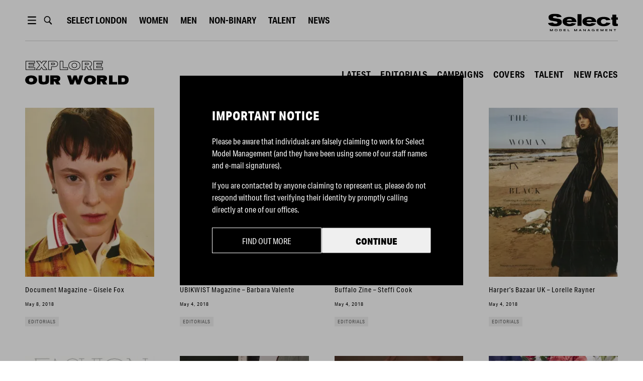

--- FILE ---
content_type: text/html; charset=utf-8
request_url: https://www.selectmodel.com/london/news/editorials/40
body_size: 10209
content:
<!DOCTYPE html><html lang="en"><head><meta charSet="utf-8" data-next-head=""/><meta name="viewport" content="width=device-width" data-next-head=""/><meta name="twitter:card" content="summary" data-next-head=""/><meta name="twitter:site" content="@SelectModelMgmt" data-next-head=""/><meta name="twitter:creator" content="@SelectModelMgmt" data-next-head=""/><meta property="og:type" content="website" data-next-head=""/><meta property="og:locale" content="en_GB" data-next-head=""/><meta property="og:site_name" content="Select Model Management" data-next-head=""/><title data-next-head="">Archive | Select London | Select Model Management</title><meta name="robots" content="index,follow" data-next-head=""/><meta name="description" content="Latest news from our talent and models at Select Model London. Select Model Management is an iconic global network of boutique model and talent agencies." data-next-head=""/><meta property="og:title" content="Archive | Select London | Select Model Management" data-next-head=""/><meta property="og:description" content="Latest news from our talent and models at Select Model London. Select Model Management is an iconic global network of boutique model and talent agencies." data-next-head=""/><meta property="og:url" content="https://selectmodel.com/london/news/archive/40" data-next-head=""/><meta property="og:image" content="https://selectmodel.com/img/logo/selectmodel.jpg" data-next-head=""/><script async="" src="https://www.googletagmanager.com/gtag/js?id=UA-150859325-1"></script><script>
                window.dataLayer = window.dataLayer || [];
                function gtag(){dataLayer.push(arguments);}
                gtag('js', new Date());
                gtag('config', 'UA-150859325-1');
              </script><link rel="shortcut icon" type="image/x-icon" href="/favicon/select/favicon.ico"/><link rel="manifest" href="/favicon/select/site.webmanifest"/><link rel="apple-touch-icon" sizes="180x180" href="/favicon/select/apple-touch-icon.png"/><link rel="icon" type="image/png" sizes="32x32" href="/favicon/select/favicon-32x32.png"/><link rel="icon" type="image/png" sizes="16x16" href="/favicon/select/favicon-16x16.png"/><link rel="mask-icon" href="/favicon/select/safari-pinned-tab.svg" color="#5bbad5"/><meta name="msapplication-TileColor" content="#ffffff"/><meta name="msapplication-TileImage" content="/favicon/select/ms-icon-150x150.png"/><link rel="stylesheet" href="https://use.typekit.net/wpm8tuc.css"/><link rel="stylesheet" href="https://fonts.googleapis.com/css?family=Lato&amp;display=swap"/><link rel="preload" href="/_next/static/css/f5a085b05d391a1a.css" as="style"/><link rel="stylesheet" href="/_next/static/css/f5a085b05d391a1a.css" data-n-g=""/><link rel="preload" href="/_next/static/css/ca9d1d1f2257bd7c.css" as="style"/><link rel="stylesheet" href="/_next/static/css/ca9d1d1f2257bd7c.css" data-n-p=""/><link rel="preload" href="/_next/static/css/4c75b9d08121d657.css" as="style"/><link rel="stylesheet" href="/_next/static/css/4c75b9d08121d657.css" data-n-p=""/><link rel="preload" href="/_next/static/css/1d1b74c0fc553d37.css" as="style"/><link rel="stylesheet" href="/_next/static/css/1d1b74c0fc553d37.css" data-n-p=""/><noscript data-n-css=""></noscript><script defer="" nomodule="" src="/_next/static/chunks/polyfills-42372ed130431b0a.js"></script><script src="/_next/static/chunks/webpack-4d39b77ce58087d0.js" defer=""></script><script src="/_next/static/chunks/framework-ad95febe4c460d0e.js" defer=""></script><script src="/_next/static/chunks/main-278693018a4663d6.js" defer=""></script><script src="/_next/static/chunks/pages/_app-9dee596aa9a33afb.js" defer=""></script><script src="/_next/static/chunks/190-a3b90cb27a23ae11.js" defer=""></script><script src="/_next/static/chunks/559-a27b62493e197062.js" defer=""></script><script src="/_next/static/chunks/588-8202183d733cf01c.js" defer=""></script><script src="/_next/static/chunks/847-0d419f74a7a43da8.js" defer=""></script><script src="/_next/static/chunks/234-359627380451a63d.js" defer=""></script><script src="/_next/static/chunks/361-7a5a697aa889a1cb.js" defer=""></script><script src="/_next/static/chunks/877-c5237f4590708036.js" defer=""></script><script src="/_next/static/chunks/pages/%5Bsite%5D/news/%5BcategorySlug%5D/%5Bpage%5D-ff097daf60434bdc.js" defer=""></script><script src="/_next/static/0y6bLjqyKOMJMLQ6jU4JH/_buildManifest.js" defer=""></script><script src="/_next/static/0y6bLjqyKOMJMLQ6jU4JH/_ssgManifest.js" defer=""></script><meta name="sentry-trace" content="92a76a8294c18a71aee129516ecbc6a9-ed2df7033e86a721-1"/><meta name="baggage" content="sentry-environment=production,sentry-release=8723a22a89c71d99094615d530935598e6c5b2bb,sentry-public_key=51b7b9641ecde81eed198e77d7541619,sentry-trace_id=92a76a8294c18a71aee129516ecbc6a9,sentry-org_id=4510380394872832,sentry-transaction=GET%20%2F%5Bsite%5D%2Fnews%2F%5BcategorySlug%5D%2F%5Bpage%5D,sentry-sampled=true,sentry-sample_rand=0.590217154100112,sentry-sample_rate=1"/></head><body><div id="__next"><div><div style="position:relative;z-index:110" class="headroom-wrapper"><div style="position:relative;top:0;left:0;right:0;z-index:1;-webkit-transform:translate3D(0, 0, 0);-ms-transform:translate3D(0, 0, 0);transform:translate3D(0, 0, 0);background-color:#fff" class="headroom headroom--unfixed"><div id="header" class="Header_container__1EfDa"><div class="Header_headerContent__9ua52"><button type="button" class="ButtonMenuDesktop_container__T4dCr"><svg xmlns="http://www.w3.org/2000/svg" viewBox="0 0 1190.549 841.891" fill="var(--header-ui-color)"><path d="M234.201 83.943h722.146v96.287H234.201V83.943zM234.201 372.803h722.146v96.286H234.201v-96.286zM234.201 661.661h722.146v96.286H234.201v-96.286z"></path></svg></button><button type="button" class="ButtonSearch_container__6jPML"><svg fill="none" xmlns="http://www.w3.org/2000/svg" viewBox="0 0 1190.549 841.891"><path fill="var(--header-ui-color)" fill-rule="evenodd" clip-rule="evenodd" d="M927.576 708.498l-8.797 8.082 8.64-8.25-174.696-182.865c39.328-51.892 60.659-115.482 60.659-181.433 0-161.696-126.29-293.395-281.831-293.395-155.542 0-281.828 131.698-281.828 293.395 0 161.697 126.286 293.396 281.828 293.396 54.142 0 106.029-15.753 151.246-45.806l176.883 184.82c9.193 9.519 21.178 14.812 33.891 14.812 13.105 0 26.033-5.732 34.259-15.27 17.351-18.038 17.39-48.284-.254-67.486zM531.552 564.022l-9.906-.236C410.017 558.361 321 461.76 321 344.032c0-121.18 94.323-219.944 210.551-219.944 116.223 0 210.503 98.754 210.503 219.944.001 121.197-94.291 219.99-210.502 219.99z"></path></svg></button><div><button type="button" class="ButtonLocationMobile_container__qiKyi"><svg viewBox="0 0 18 18" xmlns="http://www.w3.org/2000/svg"><path fill="var(--header-ui-color)" fill-rule="evenodd" d="M9 0C13.9672 0 18 4.03275 18 9C18 13.9672 13.9672 18 9 18C4.03275 18 0 13.9672 0 9C0 4.03275 4.03275 0 9 0ZM10.9178 12H7.0815C7.491 13.845 8.16225 15.0855 9 16.308C9.8955 15.0022 10.5308 13.7505 10.9178 12ZM5.55 12H2.12475C3.05175 14.1187 4.90275 15.729 7.191 16.287C6.405 14.9872 5.85375 13.5435 5.55 12ZM15.8752 12H12.45C12.1568 13.491 11.6287 14.9152 10.8188 16.2705C13.0778 15.6982 14.9565 14.0992 15.8752 12ZM5.3715 7.5H1.65C1.44975 8.48475 1.44975 9.51375 1.65 10.5H5.33625C5.247 9.50325 5.2605 8.496 5.3715 7.5ZM11.1173 7.5H6.882C6.75825 8.4945 6.74325 9.504 6.84225 10.5H11.157C11.2568 9.504 11.2402 8.49525 11.1173 7.5ZM16.35 7.5H12.6278C12.7387 8.496 12.7522 9.50325 12.6637 10.5H16.35C16.545 9.53625 16.5547 8.514 16.35 7.5ZM7.233 1.70325C4.92525 2.25225 3.05775 3.86775 2.12475 6H5.6145C5.94075 4.4685 6.498 3.01125 7.233 1.70325ZM8.99925 1.66725C8.1825 2.99475 7.56675 4.257 7.152 6H10.8472C10.4468 4.3155 9.8445 3.039 8.99925 1.66725ZM10.7752 1.719C11.535 3.078 12.075 4.539 12.3848 6H15.8752C14.9513 3.888 13.0538 2.2815 10.7752 1.719Z"></path></svg></button><div class="ButtonLocationDesktop_container__BbHSt"><button type="button" class="ButtonLocationDesktop_btn__km13i">Select <!-- -->London</button></div></div><button type="button" class="ButtonMenuMobile_container__R_4WU"><svg viewBox="0 0 36 17" fill="var(--header-ui-color)" xmlns="http://www.w3.org/2000/svg"><path d="M21.4746 4.47363H35.7904V6.26311H21.4746V4.47363Z"></path><path d="M25.9473 11.6318H35.7894V13.4213H25.9473V11.6318Z"></path><path d="M16.1053 15.3326L11.908 10.9374C12.6974 9.8005 13.1641 8.40225 13.1641 6.89208C13.1641 3.09187 10.2115 0 6.58172 0C2.95264 0 0 3.09187 0 6.89208C0 10.693 2.95264 13.7842 6.58172 13.7842C7.95759 13.7842 9.23538 13.34 10.2933 12.5814L14.5129 17L16.1053 15.3326V15.3326ZM1.93055 6.89208C1.93055 4.20608 4.01735 2.02087 6.5824 2.02087C9.14744 2.02087 11.2342 4.20608 11.2342 6.89208C11.2342 9.57808 9.14744 11.7633 6.5824 11.7633C4.01668 11.7633 1.93055 9.57808 1.93055 6.89208V6.89208Z"></path></svg></button><div class="Header_links__r5j1M Header_linksMain__WDrgw"></div><div class="Logo_container__Zsa5T Header_logo__sUWiP"><svg xmlns="http://www.w3.org/2000/svg" viewBox="0 0 1116.9 285.8" fill="var(--header-logo-color)"><path d="M194,184.8C176.7,197,150.9,203,116.5,203,45.4,203,6.4,185.6,0,150.9L77,143c.3,3.5,4.5,7.6,12.6,11.9a50.2,50.2,0,0,0,26,6.8c21,0,35.6-7,35.6-18.7,0-9.5-8.7-15.5-25.8-18.5l-73-12.7c-30-5.2-44.8-23.6-44.8-55.1C7.6,38,16.8,23.6,35,14.1S76.4,0,104.7,0c36.7,0,62.7,4.3,78.7,12.8Q214,29,216.4,51.3l-72.8,4.1c-4.2-9.5-15.4-16.9-33.3-16.9-22.1,0-32.7,8.4-32.7,17.1s5,12.8,15.1,14.4l77,13c33.6,5.7,50.1,20.9,50.1,55.9C219.8,157.6,211.1,172.8,194,184.8Z"></path><path d="M299,135.4c1.4,15.5,16.5,29.6,42,29.6,20.5,0,29.7-3.8,38.4-14.7l67.5,8.2c-14.9,24.7-51.6,43.9-106.7,43.9-31.4,0-57.1-7-77.3-20.9s-30.5-33.1-30.5-57.8q0-34.2,30.2-53.7c20.2-13,46.5-19.5,79.3-19.5,70.2,0,111.1,29.8,112.5,84.9Zm84.6-26.9q-4.7-25.2-42-25.2-35.7,0-42.9,25.2Z"></path><path class="cls-1" d="M535.6,196.4H471.2V6.5h64.4Z"></path><path d="M616.3,135.4c1.4,15.5,16.5,29.6,42,29.6,20.4,0,29.6-3.8,38.3-14.7l67.5,8.2c-14.8,24.7-51.5,43.9-106.7,43.9q-46.9,0-77.3-20.9c-20.4-13.8-30.5-33.1-30.5-57.8q0-34.2,30.3-53.7c20.1-13,46.4-19.5,79.2-19.5,70.3,0,111.2,29.8,112.6,84.9Zm84.5-26.9q-4.6-25.2-42-25.2-35.7,0-42.8,25.2Z"></path><path d="M999.3,151.1C980,185.3,942.4,202.4,887,202.4c-53.8,0-106.9-24.1-106.9-78.4,0-51.3,50.6-73.5,106.9-73.5,58.5,0,94.9,13.8,110.6,49.4l-65.8,6.5c-9-14.4-19.3-21.2-44-21.2a42.8,42.8,0,0,0-29.4,11.1c-8.1,7.3-12.3,16.3-12.3,26.9,0,25.8,15.7,42,42.6,42,12,0,21-1.6,26.6-5.1s11.7-9.5,18.2-18.7Z"></path><path d="M1116.9,96.1h-25.2v52.6c0,12.7,3.6,13.8,18.5,13.8h6.1v35.6a303.9,303.9,0,0,1-35,1.6c-24.3,0-35.8-1.4-43.7-9.2s-8.9-16.8-8.9-38.3V96.1h-18.8V59.2h18.8V14.7h63V59.2h25.2Z"></path><path d="M75.6,284.7H67.7v-9.1c0-7,.1-12.1.2-15.6h-.1c-.9,2.2-2.3,5.4-4.4,9.4l-7.6,15.3H49.6l-6.9-13.5A108,108,0,0,1,37.5,260h-.1c.1,4.5.2,9.6.2,15.4v9.3H29.7V248.9H39l8.3,15.8A95,95,0,0,1,52.7,276h.1c.6-1.7,2.4-5.6,5.5-11.7l8-15.4h9.3Z"></path><path d="M116.5,250.3a27.4,27.4,0,0,1,11.9-2.5c5.7-.1,12.7,1.7,17.7,6,3.2,2.7,5.4,7.4,5.4,12.9,0,14.1-12.7,19.1-23.1,19.1s-22.8-5.3-22.8-19C105.6,258.1,110.5,252.8,116.5,250.3Zm1.4,26.1c2.6,2.3,6.1,3.5,10.5,3.5a16,16,0,0,0,10.7-3.5c2.7-2.3,4-5.4,4-9.6a12.5,12.5,0,0,0-3.9-9.7c-2.7-2.3-6.3-3.5-10.8-3.5s-8.4,1.2-10.8,3.7a13.2,13.2,0,0,0-3.6,9.5A12.4,12.4,0,0,0,117.9,276.4Z"></path><path d="M197.6,284.7H181.5V248.9h15.4q22.5,0,22.5,17.4C219.4,278.6,212.1,284.7,197.6,284.7Zm-1.5-29.8h-6.7v23.6h7c9.8,0,14.7-4,14.7-12.1S206.1,254.9,196.1,254.9Z"></path><path d="M285,284.7H249.3V248.9h34.4v6H257.3v8.4H281v5.9H257.3v9.3H285Z"></path><path class="cls-1" d="M345,284.7H314.9V248.9h8v29.6H345Z"></path><path d="M463.5,284.7h-7.9v-9.1c0-7,.1-12.1.2-15.6h-.1a84.6,84.6,0,0,1-4.4,9.4l-7.6,15.3h-6.2l-6.9-13.5c-2.3-4.6-4.1-8.3-5.2-11.2h-.1c.1,4.5.3,9.6.3,15.4v9.3h-8V248.9h9.3l8.3,15.8a95,95,0,0,1,5.4,11.3h.1a115.1,115.1,0,0,1,5.6-11.7l8-15.4h9.2Z"></path><path d="M491.7,284.7l17.6-35.8h8.3l17.9,35.8h-8.9l-4-8.3H504l-4,8.3Zm21.4-28.2-6.3,13.9h12.9l-6.5-13.9Z"></path><path d="M602,284.7h-7.3l-14.3-15.3c-5-5.4-8-8.7-9-10.1h-.1c.2,2.8.3,8.5.3,17v8.4h-7.9V248.9h7.2l14.4,15.5,8.9,9.8h.1q-.3-5.2-.3-15.3v-10h8Z"></path><path d="M630.1,284.7l17.6-35.8H656l17.9,35.8h-8.8l-4.1-8.3H642.4l-4,8.3Zm21.4-28.2-6.3,13.9h12.9l-6.5-13.9Z"></path><path d="M734.7,258.9c-2.8-3.5-7-5.3-12.7-5.3a15.1,15.1,0,0,0-10.2,3.4c-2.7,2.2-4.1,5.5-4.1,9.8a12.5,12.5,0,0,0,4,9.6,15.2,15.2,0,0,0,10.2,3.5q6.1,0,9.9-3c2.4-2,3.7-4,3.8-6.1v-.2h-12v-5.5H743v19.6h-7.3v-4.2h-.1a19,19,0,0,1-13.7,5.2,27.6,27.6,0,0,1-15.5-4.4c-4.3-3-7.1-8.1-7.1-14.5a16.6,16.6,0,0,1,3.2-10.3,19.1,19.1,0,0,1,8.3-6.5,29,29,0,0,1,11.2-2.1c5.8,0,10.9,1.3,14.2,3.3a20.6,20.6,0,0,1,6.8,6Z"></path><path d="M810.3,284.7H774.6V248.9h34.3v6H782.6v8.4h23.7v5.9H782.6v9.3h27.7Z"></path><path d="M886.1,284.7h-7.9v-9.1c0-7,.1-12.1.2-15.6h-.1a84.6,84.6,0,0,1-4.4,9.4l-7.6,15.3h-6.2l-6.9-13.5c-2.3-4.6-4.1-8.3-5.2-11.2h-.1c.1,4.5.2,9.6.2,15.4v9.3h-7.9V248.9h9.3l8.3,15.8a95,95,0,0,1,5.4,11.3h.1a115.1,115.1,0,0,1,5.6-11.7l8-15.4h9.2Z"></path><path d="M953,284.7H917.4V248.9h34.3v6H925.4v8.4H949v5.9H925.4v9.3H953Z"></path><path d="M1021.3,284.7H1014l-14.3-15.3c-5-5.4-8-8.7-9-10.1h-.1c.2,2.8.3,8.5.3,17v8.4H983V248.9h7.3l14.3,15.5,8.9,9.8h.1q-.3-5.2-.3-15.3v-10h8Z"></path><path d="M1087.2,255h-14.4v29.7h-8V255h-14.4v-6.1h36.8Z"></path></svg></div></div></div></div></div></div><div class=""><main id="layout" class="Layout_main__k2ohw"><div class="NewsHeader_container__zq_jp"><div class="NewsHeader_mobileHeader__x_bI2"><button type="button" class="BackButton_container__RRc8s NewsHeader_backBtn__sJ1sr"><div class="BackButton_btn__xzHDw"></div></button><h2 class="NewsHeader_mobileTitle__mdFce">editorials</h2><button type="button" class="NewsHeader_mobileMenuBtn__N_hCJ"><span></span></button><div class="NewsHeader_mobileMenu__8G_0r"><div class="NewsHeader_mobileMenuItem__BhUGB"><button type="button" class="NewsHeader_shareBtn__pWAxw"><span class="NewsHeader_mobileMenuLabel__F5l3z">Share News</span><input id="news-share-link" class="NewsHeader_shareLink__djz1_" type="text" value="https://selectmodel.com/london/news/editorials/40"/></button></div></div><button type="button" class="NewsHeader_closeMenuBtn__jdNDk"></button></div><div class="NewsHeader_header__4IDv9"><h2 class="Title_container__GMqKR NewsHeader_title__PExIw Title_swapColour__mBpzs"><span>Explore</span><span class="Title_subtitle__KPT7c">Our World</span></h2><div class="NewsHeader_links__2KNZ2"><a class="Link_container__9xOaW NewsHeader_link__JfvYN" href="/null/news">Latest</a><a class="Link_container__9xOaW NewsHeader_link__JfvYN NewsHeader_linkActive__WGVYN" href="/null/news/editorials">Editorials</a><a class="Link_container__9xOaW NewsHeader_link__JfvYN" href="/null/news/campaigns">Campaigns</a><a class="Link_container__9xOaW NewsHeader_link__JfvYN" href="/null/news/covers">Covers</a><a class="Link_container__9xOaW NewsHeader_link__JfvYN" href="/null/news/talen">Talent</a><a class="Link_container__9xOaW NewsHeader_link__JfvYN" href="/null/news/new-faces">New faces</a></div></div></div><div class="ArticleGrid_container__GQJ9m archive_posts__WtWVe articleGrid"><div class="ArticleItem_container__CyelB ArticleGrid_article__DcHmy archive_post__1nH9h"><a class="Link_container__9xOaW ArticleItem_link__uueLJ" href="/null/article/document-magazine-gisele-fox"><div class="lazyload-wrapper "><div class="lazyload-placeholder"></div></div><h2 class="ArticleItem_title__bwYCc"></h2><h3 class="ArticleItem_subtitle__nxv5c">Document Magazine &#8211; Gisele Fox</h3><span class="ArticleItem_created__9Yzno">May 8, 2018</span></a><div class="ArticleItem_tags__txw62"><a class="Link_container__9xOaW ArticleItem_tag__V7HMm" href="/null/news/editorials"><span>Editorials</span></a></div></div><div class="ArticleItem_container__CyelB ArticleGrid_article__DcHmy archive_post__1nH9h"><a class="Link_container__9xOaW ArticleItem_link__uueLJ" href="/null/article/ubikwist-magazine-barbara-valente"><div class="lazyload-wrapper "><div class="lazyload-placeholder"></div></div><h2 class="ArticleItem_title__bwYCc"></h2><h3 class="ArticleItem_subtitle__nxv5c">UBIKWIST Magazine &#8211; Barbara Valente</h3><span class="ArticleItem_created__9Yzno">May 4, 2018</span></a><div class="ArticleItem_tags__txw62"><a class="Link_container__9xOaW ArticleItem_tag__V7HMm" href="/null/news/editorials"><span>Editorials</span></a></div></div><div class="ArticleItem_container__CyelB ArticleGrid_article__DcHmy archive_post__1nH9h"><a class="Link_container__9xOaW ArticleItem_link__uueLJ" href="/null/article/buffalo-zine-steffi-cook"><div class="lazyload-wrapper "><div class="lazyload-placeholder"></div></div><h2 class="ArticleItem_title__bwYCc"></h2><h3 class="ArticleItem_subtitle__nxv5c">Buffalo Zine &#8211; Steffi Cook</h3><span class="ArticleItem_created__9Yzno">May 4, 2018</span></a><div class="ArticleItem_tags__txw62"><a class="Link_container__9xOaW ArticleItem_tag__V7HMm" href="/null/news/editorials"><span>Editorials</span></a></div></div><div class="ArticleItem_container__CyelB ArticleGrid_article__DcHmy archive_post__1nH9h"><a class="Link_container__9xOaW ArticleItem_link__uueLJ" href="/null/article/harpers-bazaar-uk-lorelle-rayner"><div class="lazyload-wrapper "><div class="lazyload-placeholder"></div></div><h2 class="ArticleItem_title__bwYCc"></h2><h3 class="ArticleItem_subtitle__nxv5c">Harper&#8217;s Bazaar UK &#8211; Lorelle Rayner</h3><span class="ArticleItem_created__9Yzno">May 4, 2018</span></a><div class="ArticleItem_tags__txw62"><a class="Link_container__9xOaW ArticleItem_tag__V7HMm" href="/null/news/editorials"><span>Editorials</span></a></div></div><div class="ArticleItem_container__CyelB ArticleGrid_article__DcHmy archive_post__1nH9h"><a class="Link_container__9xOaW ArticleItem_link__uueLJ" href="/null/article/red-naida-araujo"><div class="lazyload-wrapper "><div class="lazyload-placeholder"></div></div><h2 class="ArticleItem_title__bwYCc"></h2><h3 class="ArticleItem_subtitle__nxv5c">Red &#8211; Naida Araujo</h3><span class="ArticleItem_created__9Yzno">May 2, 2018</span></a><div class="ArticleItem_tags__txw62"><a class="Link_container__9xOaW ArticleItem_tag__V7HMm" href="/null/news/editorials"><span>Editorials</span></a></div></div><div class="ArticleItem_container__CyelB ArticleGrid_article__DcHmy archive_post__1nH9h"><a class="Link_container__9xOaW ArticleItem_link__uueLJ" href="/null/article/elle-mexico-alicia-herbeth"><div class="lazyload-wrapper "><div class="lazyload-placeholder"></div></div><h2 class="ArticleItem_title__bwYCc"></h2><h3 class="ArticleItem_subtitle__nxv5c">ELLE Mexico &#8211; Alicia Herbeth</h3><span class="ArticleItem_created__9Yzno">May 2, 2018</span></a><div class="ArticleItem_tags__txw62"><a class="Link_container__9xOaW ArticleItem_tag__V7HMm" href="/null/news/editorials"><span>Editorials</span></a></div></div><div class="ArticleItem_container__CyelB ArticleGrid_article__DcHmy archive_post__1nH9h"><a class="Link_container__9xOaW ArticleItem_link__uueLJ" href="/null/article/inprint-magazine-eliza-cummings"><div class="lazyload-wrapper "><div class="lazyload-placeholder"></div></div><h2 class="ArticleItem_title__bwYCc"></h2><h3 class="ArticleItem_subtitle__nxv5c">Inprint Magazine &#8211; Eliza Cummings</h3><span class="ArticleItem_created__9Yzno">May 2, 2018</span></a><div class="ArticleItem_tags__txw62"><a class="Link_container__9xOaW ArticleItem_tag__V7HMm" href="/null/news/editorials"><span>Editorials</span></a></div></div><div class="ArticleItem_container__CyelB ArticleGrid_article__DcHmy archive_post__1nH9h"><a class="Link_container__9xOaW ArticleItem_link__uueLJ" href="/null/article/harrods-magazine-daisy-jelly"><div class="lazyload-wrapper "><div class="lazyload-placeholder"></div></div><h2 class="ArticleItem_title__bwYCc"></h2><h3 class="ArticleItem_subtitle__nxv5c">Harrods Magazine &#8211; Daisy Jelly</h3><span class="ArticleItem_created__9Yzno">May 1, 2018</span></a><div class="ArticleItem_tags__txw62"><a class="Link_container__9xOaW ArticleItem_tag__V7HMm" href="/null/news/editorials"><span>Editorials</span></a></div></div><div class="ArticleItem_container__CyelB ArticleGrid_article__DcHmy archive_post__1nH9h"><a class="Link_container__9xOaW ArticleItem_link__uueLJ" href="/null/article/attitude-magazine-may-2018-oliver-cheshire"><div class="lazyload-wrapper "><div class="lazyload-placeholder"></div></div><h2 class="ArticleItem_title__bwYCc">OLIVER CHESHIRE</h2><h3 class="ArticleItem_subtitle__nxv5c">Attitude Magazine May 2018- Oliver Cheshire</h3><span class="ArticleItem_created__9Yzno">Apr 30, 2018</span></a><div class="ArticleItem_tags__txw62"><a class="Link_container__9xOaW ArticleItem_tag__V7HMm" href="/null/news/editorials"><span>Editorials</span></a></div></div><div class="ArticleItem_container__CyelB ArticleGrid_article__DcHmy archive_post__1nH9h"><a class="Link_container__9xOaW ArticleItem_link__uueLJ" href="/null/article/attitude-magazine-may-2018-do-byung-wook"><div class="lazyload-wrapper "><div class="lazyload-placeholder"></div></div><h2 class="ArticleItem_title__bwYCc"></h2><h3 class="ArticleItem_subtitle__nxv5c">Attitude Magazine May 2018- Do Byung Wook</h3><span class="ArticleItem_created__9Yzno">Apr 30, 2018</span></a><div class="ArticleItem_tags__txw62"><a class="Link_container__9xOaW ArticleItem_tag__V7HMm" href="/null/news/editorials"><span>Editorials</span></a></div></div><div class="ArticleItem_container__CyelB ArticleGrid_article__DcHmy archive_post__1nH9h"><a class="Link_container__9xOaW ArticleItem_link__uueLJ" href="/null/article/harrods-magazine-theo-neilson"><div class="lazyload-wrapper "><div class="lazyload-placeholder"></div></div><h2 class="ArticleItem_title__bwYCc">THEO NEILSON</h2><h3 class="ArticleItem_subtitle__nxv5c">Harrods Magazine- Theo Neilson</h3><span class="ArticleItem_created__9Yzno">Apr 30, 2018</span></a><div class="ArticleItem_tags__txw62"><a class="Link_container__9xOaW ArticleItem_tag__V7HMm" href="/null/news/editorials"><span>Editorials</span></a></div></div><div class="ArticleItem_container__CyelB ArticleGrid_article__DcHmy archive_post__1nH9h"><a class="Link_container__9xOaW ArticleItem_link__uueLJ" href="/null/article/sid-magazine-issue-14-harry-montell-theo-do"><div class="lazyload-wrapper "><div class="lazyload-placeholder"></div></div><h2 class="ArticleItem_title__bwYCc"></h2><h3 class="ArticleItem_subtitle__nxv5c">SID Magazine Issue 14- Harry, Montell, Theo &amp; Do</h3><span class="ArticleItem_created__9Yzno">Apr 30, 2018</span></a><div class="ArticleItem_tags__txw62"><a class="Link_container__9xOaW ArticleItem_tag__V7HMm" href="/null/news/editorials"><span>Editorials</span></a></div></div><div class="ArticleItem_container__CyelB ArticleGrid_article__DcHmy archive_post__1nH9h"><a class="Link_container__9xOaW ArticleItem_link__uueLJ" href="/null/article/vogue-russia-frederikke-sofie"><div class="lazyload-wrapper "><div class="lazyload-placeholder"></div></div><h2 class="ArticleItem_title__bwYCc"></h2><h3 class="ArticleItem_subtitle__nxv5c">Vogue Russia &#8211; Frederikke Sofie</h3><span class="ArticleItem_created__9Yzno">Apr 27, 2018</span></a><div class="ArticleItem_tags__txw62"><a class="Link_container__9xOaW ArticleItem_tag__V7HMm" href="/null/news/editorials"><span>Editorials</span></a></div></div><div class="ArticleItem_container__CyelB ArticleGrid_article__DcHmy archive_post__1nH9h"><a class="Link_container__9xOaW ArticleItem_link__uueLJ" href="/null/article/tatler-uk-eliza-cummings"><div class="lazyload-wrapper "><div class="lazyload-placeholder"></div></div><h2 class="ArticleItem_title__bwYCc"></h2><h3 class="ArticleItem_subtitle__nxv5c">Tatler UK &#8211; Eliza Cummings</h3><span class="ArticleItem_created__9Yzno">Apr 27, 2018</span></a><div class="ArticleItem_tags__txw62"><a class="Link_container__9xOaW ArticleItem_tag__V7HMm" href="/null/news/editorials"><span>Editorials</span></a></div></div><div class="ArticleItem_container__CyelB ArticleGrid_article__DcHmy archive_post__1nH9h"><a class="Link_container__9xOaW ArticleItem_link__uueLJ" href="/null/article/elle-denmark-crystal-noreiga"><div class="lazyload-wrapper "><div class="lazyload-placeholder"></div></div><h2 class="ArticleItem_title__bwYCc"></h2><h3 class="ArticleItem_subtitle__nxv5c">ELLE Denmark &#8211; Crystal Noreiga</h3><span class="ArticleItem_created__9Yzno">Apr 27, 2018</span></a><div class="ArticleItem_tags__txw62"><a class="Link_container__9xOaW ArticleItem_tag__V7HMm" href="/null/news/editorials"><span>Editorials</span></a></div></div><div class="ArticleItem_container__CyelB ArticleGrid_article__DcHmy archive_post__1nH9h"><a class="Link_container__9xOaW ArticleItem_link__uueLJ" href="/null/article/arena-homme-maddy-rich"><div class="lazyload-wrapper "><div class="lazyload-placeholder"></div></div><h2 class="ArticleItem_title__bwYCc"></h2><h3 class="ArticleItem_subtitle__nxv5c">Arena Homme + &#8211; Maddy Rich</h3><span class="ArticleItem_created__9Yzno">Apr 27, 2018</span></a><div class="ArticleItem_tags__txw62"><a class="Link_container__9xOaW ArticleItem_tag__V7HMm" href="/null/news/editorials"><span>Editorials</span></a></div></div><div class="ArticleItem_container__CyelB ArticleGrid_article__DcHmy archive_post__1nH9h"><a class="Link_container__9xOaW ArticleItem_link__uueLJ" href="/null/article/rollacoaster-magazine-sija"><div class="lazyload-wrapper "><div class="lazyload-placeholder"></div></div><h2 class="ArticleItem_title__bwYCc"></h2><h3 class="ArticleItem_subtitle__nxv5c">Rollacoaster Magazine &#8211; Sija</h3><span class="ArticleItem_created__9Yzno">Apr 27, 2018</span></a><div class="ArticleItem_tags__txw62"><a class="Link_container__9xOaW ArticleItem_tag__V7HMm" href="/null/news/editorials"><span>Editorials</span></a></div></div><div class="ArticleItem_container__CyelB ArticleGrid_article__DcHmy archive_post__1nH9h"><a class="Link_container__9xOaW ArticleItem_link__uueLJ" href="/null/article/grazia-uk-mirte-maas"><div class="lazyload-wrapper "><div class="lazyload-placeholder"></div></div><h2 class="ArticleItem_title__bwYCc"></h2><h3 class="ArticleItem_subtitle__nxv5c">Grazia UK &#8211; Mirte Maas</h3><span class="ArticleItem_created__9Yzno">Apr 24, 2018</span></a><div class="ArticleItem_tags__txw62"><a class="Link_container__9xOaW ArticleItem_tag__V7HMm" href="/null/news/editorials"><span>Editorials</span></a></div></div><div class="ArticleItem_container__CyelB ArticleGrid_article__DcHmy archive_post__1nH9h"><a class="Link_container__9xOaW ArticleItem_link__uueLJ" href="/null/article/buffalo-zine-sam-rollinson-and-charlotte-wiggins"><div class="lazyload-wrapper "><div class="lazyload-placeholder"></div></div><h2 class="ArticleItem_title__bwYCc"></h2><h3 class="ArticleItem_subtitle__nxv5c">Buffalo Zine &#8211; Sam Rollinson and Charlotte Wiggins</h3><span class="ArticleItem_created__9Yzno">Apr 24, 2018</span></a><div class="ArticleItem_tags__txw62"><a class="Link_container__9xOaW ArticleItem_tag__V7HMm" href="/null/news/editorials"><span>Editorials</span></a></div></div><div class="ArticleItem_container__CyelB ArticleGrid_article__DcHmy archive_post__1nH9h"><a class="Link_container__9xOaW ArticleItem_link__uueLJ" href="/null/article/manor-magazine-shannon-brennan"><div class="lazyload-wrapper "><div class="lazyload-placeholder"></div></div><h2 class="ArticleItem_title__bwYCc"></h2><h3 class="ArticleItem_subtitle__nxv5c">Manor Magazine &#8211; Shannon Brennan</h3><span class="ArticleItem_created__9Yzno">Apr 24, 2018</span></a><div class="ArticleItem_tags__txw62"><a class="Link_container__9xOaW ArticleItem_tag__V7HMm" href="/null/news/editorials"><span>Editorials</span></a></div></div></div><div class="Pagination_container__U_kMc"><button type="button" class="Pagination_btn__qAgb2 Pagination_btnActive__FOtJr"></button><button type="button" class="Pagination_page__KJbng">37</button><button type="button" class="Pagination_page__KJbng">38</button><button type="button" class="Pagination_page__KJbng">39</button><button type="button" class="Pagination_page__KJbng Pagination_pageCurrent__JUpwL">40</button><button type="button" class="Pagination_page__KJbng">41</button><button type="button" class="Pagination_page__KJbng">42</button><button type="button" class="Pagination_page__KJbng">43</button><button type="button" class="Pagination_btn__qAgb2 Pagination_btnFlipped__bxkoA Pagination_btnActive__FOtJr"></button></div></main><div id="footer" class="Footer_container__Mn8SS"><div class="Footer_wrapper__znyEu"><div class="Footer_row__yzbRy"><div class="Footer_btnWrap__vfWJ1"><button type="button" class="Footer_scrollTopBtn___yb5q"></button></div><div class="Footer_links__xHnvg"></div></div><div class="Footer_row__yzbRy Footer_rowCopy__bY65_"><div class="Footer_copySelect__Mvfly"><span class="Footer_copy__tr5xT">© <!-- -->2026<!-- --> <!-- -->Select Model Management</span></div><a href="https://bfma.fashion/" rel="reopener noreferrer" target="_blank"><span style="box-sizing:border-box;display:inline-block;overflow:hidden;width:initial;height:initial;background:none;opacity:1;border:0;margin:0;padding:0;position:relative;max-width:100%"><span style="box-sizing:border-box;display:block;width:initial;height:initial;background:none;opacity:1;border:0;margin:0;padding:0;max-width:100%"><img style="display:block;max-width:100%;width:initial;height:initial;background:none;opacity:1;border:0;margin:0;padding:0" alt="" aria-hidden="true" src="data:image/svg+xml,%3csvg%20xmlns=%27http://www.w3.org/2000/svg%27%20version=%271.1%27%20width=%27125%27%20height=%2758%27/%3e"/></span><img alt="British Fashion Model Agents Association" src="[data-uri]" decoding="async" data-nimg="intrinsic" style="position:absolute;top:0;left:0;bottom:0;right:0;box-sizing:border-box;padding:0;border:none;margin:auto;display:block;width:0;height:0;min-width:100%;max-width:100%;min-height:100%;max-height:100%"/><noscript><img alt="British Fashion Model Agents Association" loading="lazy" decoding="async" data-nimg="intrinsic" style="position:absolute;top:0;left:0;bottom:0;right:0;box-sizing:border-box;padding:0;border:none;margin:auto;display:block;width:0;height:0;min-width:100%;max-width:100%;min-height:100%;max-height:100%" srcSet="/_next/image?url=%2Fimg%2Fbfma.png&amp;w=128&amp;q=75 1x, /_next/image?url=%2Fimg%2Fbfma.png&amp;w=256&amp;q=75 2x" src="/_next/image?url=%2Fimg%2Fbfma.png&amp;w=256&amp;q=75"/></noscript></span></a><div class="Footer_copyPatron__OnZ_h"><a href="https://patron.studio" target="_blank" rel="reopener noreferrer" class="Footer_copy__tr5xT">site by patron</a></div></div></div></div></div></div><script id="__NEXT_DATA__" type="application/json">{"props":{"pageProps":{"site":"london","categorySlug":"editorials","page":"40","posts":[{"__typename":"Post","databaseId":4320,"id":"cG9zdDo0MzIw","slug":"document-magazine-gisele-fox","title":"Document Magazine \u0026#8211; Gisele Fox","date":"2018-05-08T15:29:00","modelGenders":{"__typename":"PostToModelGenderConnection","nodes":[]},"acfPostSettings":{"__typename":"Post_Acfpostsettings","featured":null,"relatedModels":[],"globalCategoriesTag":[{"__typename":"Category","slug":"editorials","name":"Editorials"}]},"acfPost":{"__typename":"Post_Acfpost","featuredImage":{"__typename":"MediaItem","mediaItemUrl":"https://cms.selectmodel.com/london/wp-content/uploads/sites/2/news_imports/large-1525793579-14de33c40bf88180ab637308fd4a78f2.jpg","mediaDetails":{"__typename":"MediaDetails","width":763,"height":1000}}}},{"__typename":"Post","databaseId":4329,"id":"cG9zdDo0MzI5","slug":"ubikwist-magazine-barbara-valente","title":"UBIKWIST Magazine \u0026#8211; Barbara Valente","date":"2018-05-04T08:41:00","modelGenders":{"__typename":"PostToModelGenderConnection","nodes":[{"__typename":"ModelGender","slug":"female"}]},"acfPostSettings":{"__typename":"Post_Acfpostsettings","featured":null,"relatedModels":[],"globalCategoriesTag":[{"__typename":"Category","slug":"editorials","name":"Editorials"}]},"acfPost":{"__typename":"Post_Acfpost","featuredImage":{"__typename":"MediaItem","mediaItemUrl":"https://cms.selectmodel.com/london/wp-content/uploads/sites/2/news_imports/large-1525423406-c1fbda37e2dc835e759049c049732f55.jpg","mediaDetails":{"__typename":"MediaDetails","width":763,"height":1000}}}},{"__typename":"Post","databaseId":4339,"id":"cG9zdDo0MzM5","slug":"buffalo-zine-steffi-cook","title":"Buffalo Zine \u0026#8211; Steffi Cook","date":"2018-05-04T08:38:00","modelGenders":{"__typename":"PostToModelGenderConnection","nodes":[{"__typename":"ModelGender","slug":"female"}]},"acfPostSettings":{"__typename":"Post_Acfpostsettings","featured":null,"relatedModels":[],"globalCategoriesTag":[{"__typename":"Category","slug":"editorials","name":"Editorials"}]},"acfPost":{"__typename":"Post_Acfpost","featuredImage":{"__typename":"MediaItem","mediaItemUrl":"https://cms.selectmodel.com/london/wp-content/uploads/sites/2/news_imports/large-1525423254-a1898f9a615947e31d670c71ce90c03e.jpg","mediaDetails":{"__typename":"MediaDetails","width":763,"height":1000}}}},{"__typename":"Post","databaseId":4346,"id":"cG9zdDo0MzQ2","slug":"harpers-bazaar-uk-lorelle-rayner","title":"Harper\u0026#8217;s Bazaar UK \u0026#8211; Lorelle Rayner","date":"2018-05-04T08:36:00","modelGenders":{"__typename":"PostToModelGenderConnection","nodes":[]},"acfPostSettings":{"__typename":"Post_Acfpostsettings","featured":null,"relatedModels":[],"globalCategoriesTag":[{"__typename":"Category","slug":"editorials","name":"Editorials"}]},"acfPost":{"__typename":"Post_Acfpost","featuredImage":{"__typename":"MediaItem","mediaItemUrl":"https://cms.selectmodel.com/london/wp-content/uploads/sites/2/news_imports/large-1525277926-014fa0c6630ce86b886237643479eafd.jpg","mediaDetails":{"__typename":"MediaDetails","width":763,"height":1000}}}},{"__typename":"Post","databaseId":4359,"id":"cG9zdDo0MzU5","slug":"red-naida-araujo","title":"Red \u0026#8211; Naida Araujo","date":"2018-05-02T15:38:00","modelGenders":{"__typename":"PostToModelGenderConnection","nodes":[{"__typename":"ModelGender","slug":"female"}]},"acfPostSettings":{"__typename":"Post_Acfpostsettings","featured":null,"relatedModels":[],"globalCategoriesTag":[{"__typename":"Category","slug":"editorials","name":"Editorials"}]},"acfPost":{"__typename":"Post_Acfpost","featuredImage":{"__typename":"MediaItem","mediaItemUrl":"https://cms.selectmodel.com/london/wp-content/uploads/sites/2/news_imports/large-1525275627-44027c62b0c2f54367dd05b3429d46d9.jpg","mediaDetails":{"__typename":"MediaDetails","width":763,"height":1000}}}},{"__typename":"Post","databaseId":4368,"id":"cG9zdDo0MzY4","slug":"elle-mexico-alicia-herbeth","title":"ELLE Mexico \u0026#8211; Alicia Herbeth","date":"2018-05-02T13:16:00","modelGenders":{"__typename":"PostToModelGenderConnection","nodes":[{"__typename":"ModelGender","slug":"female"}]},"acfPostSettings":{"__typename":"Post_Acfpostsettings","featured":null,"relatedModels":[],"globalCategoriesTag":[{"__typename":"Category","slug":"editorials","name":"Editorials"}]},"acfPost":{"__typename":"Post_Acfpost","featuredImage":{"__typename":"MediaItem","mediaItemUrl":"https://cms.selectmodel.com/london/wp-content/uploads/sites/2/news_imports/large-1525267094-d077a5225e6425ba9e54d8795b223ca3.jpg","mediaDetails":{"__typename":"MediaDetails","width":763,"height":1000}}}},{"__typename":"Post","databaseId":4375,"id":"cG9zdDo0Mzc1","slug":"inprint-magazine-eliza-cummings","title":"Inprint Magazine \u0026#8211; Eliza Cummings","date":"2018-05-02T09:08:00","modelGenders":{"__typename":"PostToModelGenderConnection","nodes":[{"__typename":"ModelGender","slug":"female"}]},"acfPostSettings":{"__typename":"Post_Acfpostsettings","featured":null,"relatedModels":[],"globalCategoriesTag":[{"__typename":"Category","slug":"editorials","name":"Editorials"}]},"acfPost":{"__typename":"Post_Acfpost","featuredImage":{"__typename":"MediaItem","mediaItemUrl":"https://cms.selectmodel.com/london/wp-content/uploads/sites/2/news_imports/large-1525252218-f4d19e9c89ea450f363c0174f60ad8f6.jpg","mediaDetails":{"__typename":"MediaDetails","width":763,"height":1000}}}},{"__typename":"Post","databaseId":4383,"id":"cG9zdDo0Mzgz","slug":"harrods-magazine-daisy-jelly","title":"Harrods Magazine \u0026#8211; Daisy Jelly","date":"2018-05-01T08:58:00","modelGenders":{"__typename":"PostToModelGenderConnection","nodes":[{"__typename":"ModelGender","slug":"female"}]},"acfPostSettings":{"__typename":"Post_Acfpostsettings","featured":null,"relatedModels":[],"globalCategoriesTag":[{"__typename":"Category","slug":"editorials","name":"Editorials"}]},"acfPost":{"__typename":"Post_Acfpost","featuredImage":{"__typename":"MediaItem","mediaItemUrl":"https://cms.selectmodel.com/london/wp-content/uploads/sites/2/news_imports/large-1525087697-b5c2bb4bf824977fa65146c47215db95.jpg","mediaDetails":{"__typename":"MediaDetails","width":763,"height":1000}}}},{"__typename":"Post","databaseId":9245,"id":"cG9zdDo5MjQ1","slug":"attitude-magazine-may-2018-oliver-cheshire","title":"Attitude Magazine May 2018- Oliver Cheshire","date":"2018-04-30T16:21:00","modelGenders":{"__typename":"PostToModelGenderConnection","nodes":[{"__typename":"ModelGender","slug":"male"}]},"acfPostSettings":{"__typename":"Post_Acfpostsettings","featured":null,"relatedModels":[{"__typename":"Model","slug":"oliver-cheshire","title":"OLIVER CHESHIRE"}],"globalCategoriesTag":[{"__typename":"Category","slug":"editorials","name":"Editorials"}]},"acfPost":{"__typename":"Post_Acfpost","featuredImage":{"__typename":"MediaItem","mediaItemUrl":"https://cms.selectmodel.com/london/wp-content/uploads/sites/2/news_imports/large-1522934361-44e6836e0a7999f5b8429b9b8a7a426a.jpg","mediaDetails":{"__typename":"MediaDetails","width":781,"height":1000}}}},{"__typename":"Post","databaseId":9262,"id":"cG9zdDo5MjYy","slug":"attitude-magazine-may-2018-do-byung-wook","title":"Attitude Magazine May 2018- Do Byung Wook","date":"2018-04-30T13:02:00","modelGenders":{"__typename":"PostToModelGenderConnection","nodes":[]},"acfPostSettings":{"__typename":"Post_Acfpostsettings","featured":null,"relatedModels":[],"globalCategoriesTag":[{"__typename":"Category","slug":"editorials","name":"Editorials"}]},"acfPost":{"__typename":"Post_Acfpost","featuredImage":{"__typename":"MediaItem","mediaItemUrl":"https://cms.selectmodel.com/london/wp-content/uploads/sites/2/news_imports/large-1524840589-af5660707719ac4367d81af090625729.jpg","mediaDetails":{"__typename":"MediaDetails","width":781,"height":1000}}}},{"__typename":"Post","databaseId":9267,"id":"cG9zdDo5MjY3","slug":"harrods-magazine-theo-neilson","title":"Harrods Magazine- Theo Neilson","date":"2018-04-30T11:47:00","modelGenders":{"__typename":"PostToModelGenderConnection","nodes":[{"__typename":"ModelGender","slug":"male"}]},"acfPostSettings":{"__typename":"Post_Acfpostsettings","featured":null,"relatedModels":[{"__typename":"Model","slug":"theo-neilson","title":"THEO NEILSON"}],"globalCategoriesTag":[{"__typename":"Category","slug":"editorials","name":"Editorials"}]},"acfPost":{"__typename":"Post_Acfpost","featuredImage":{"__typename":"MediaItem","mediaItemUrl":"https://cms.selectmodel.com/london/wp-content/uploads/sites/2/news_imports/large-1524755939-b7debce55b32aa6dca3e9b08ddd3c68e.jpg","mediaDetails":{"__typename":"MediaDetails","width":781,"height":1000}}}},{"__typename":"Post","databaseId":9275,"id":"cG9zdDo5Mjc1","slug":"sid-magazine-issue-14-harry-montell-theo-do","title":"SID Magazine Issue 14- Harry, Montell, Theo \u0026amp; Do","date":"2018-04-30T10:24:00","modelGenders":{"__typename":"PostToModelGenderConnection","nodes":[{"__typename":"ModelGender","slug":"male"}]},"acfPostSettings":{"__typename":"Post_Acfpostsettings","featured":null,"relatedModels":[],"globalCategoriesTag":[{"__typename":"Category","slug":"editorials","name":"Editorials"}]},"acfPost":{"__typename":"Post_Acfpost","featuredImage":{"__typename":"MediaItem","mediaItemUrl":"https://cms.selectmodel.com/london/wp-content/uploads/sites/2/news_imports/large-1524573973-c0b7e6aac06cd290d4f1dd0387f66d31.jpg","mediaDetails":{"__typename":"MediaDetails","width":781,"height":1000}}}},{"__typename":"Post","databaseId":4389,"id":"cG9zdDo0Mzg5","slug":"vogue-russia-frederikke-sofie","title":"Vogue Russia \u0026#8211; Frederikke Sofie","date":"2018-04-27T16:11:00","modelGenders":{"__typename":"PostToModelGenderConnection","nodes":[{"__typename":"ModelGender","slug":"female"}]},"acfPostSettings":{"__typename":"Post_Acfpostsettings","featured":null,"relatedModels":[],"globalCategoriesTag":[{"__typename":"Category","slug":"editorials","name":"Editorials"}]},"acfPost":{"__typename":"Post_Acfpost","featuredImage":{"__typename":"MediaItem","mediaItemUrl":"https://cms.selectmodel.com/london/wp-content/uploads/sites/2/news_imports/large-1524845656-9d504f537ac312c339a26b7c921475b0.jpg","mediaDetails":{"__typename":"MediaDetails","width":763,"height":1000}}}},{"__typename":"Post","databaseId":4401,"id":"cG9zdDo0NDAx","slug":"tatler-uk-eliza-cummings","title":"Tatler UK \u0026#8211; Eliza Cummings","date":"2018-04-27T10:39:00","modelGenders":{"__typename":"PostToModelGenderConnection","nodes":[{"__typename":"ModelGender","slug":"female"}]},"acfPostSettings":{"__typename":"Post_Acfpostsettings","featured":null,"relatedModels":[],"globalCategoriesTag":[{"__typename":"Category","slug":"editorials","name":"Editorials"}]},"acfPost":{"__typename":"Post_Acfpost","featuredImage":{"__typename":"MediaItem","mediaItemUrl":"https://cms.selectmodel.com/london/wp-content/uploads/sites/2/news_imports/large-1524825668-3489aec50ea414a9c5ac5210a56ce6ce.jpg","mediaDetails":{"__typename":"MediaDetails","width":763,"height":1000}}}},{"__typename":"Post","databaseId":4411,"id":"cG9zdDo0NDEx","slug":"elle-denmark-crystal-noreiga","title":"ELLE Denmark \u0026#8211; Crystal Noreiga","date":"2018-04-27T10:36:00","modelGenders":{"__typename":"PostToModelGenderConnection","nodes":[{"__typename":"ModelGender","slug":"female"}]},"acfPostSettings":{"__typename":"Post_Acfpostsettings","featured":null,"relatedModels":[],"globalCategoriesTag":[{"__typename":"Category","slug":"editorials","name":"Editorials"}]},"acfPost":{"__typename":"Post_Acfpost","featuredImage":{"__typename":"MediaItem","mediaItemUrl":"https://cms.selectmodel.com/london/wp-content/uploads/sites/2/news_imports/large-1524825517-429a323b1d29ed631dc17d4bb48fb066.jpg","mediaDetails":{"__typename":"MediaDetails","width":763,"height":1000}}}},{"__typename":"Post","databaseId":4421,"id":"cG9zdDo0NDIx","slug":"arena-homme-maddy-rich","title":"Arena Homme + \u0026#8211; Maddy Rich","date":"2018-04-27T10:28:00","modelGenders":{"__typename":"PostToModelGenderConnection","nodes":[{"__typename":"ModelGender","slug":"female"}]},"acfPostSettings":{"__typename":"Post_Acfpostsettings","featured":null,"relatedModels":[],"globalCategoriesTag":[{"__typename":"Category","slug":"editorials","name":"Editorials"}]},"acfPost":{"__typename":"Post_Acfpost","featuredImage":{"__typename":"MediaItem","mediaItemUrl":"https://cms.selectmodel.com/london/wp-content/uploads/sites/2/news_imports/large-1524824998-3a27b69a3c3ffb593cf62410d928a974.jpg","mediaDetails":{"__typename":"MediaDetails","width":763,"height":1000}}}},{"__typename":"Post","databaseId":4429,"id":"cG9zdDo0NDI5","slug":"rollacoaster-magazine-sija","title":"Rollacoaster Magazine \u0026#8211; Sija","date":"2018-04-27T10:24:00","modelGenders":{"__typename":"PostToModelGenderConnection","nodes":[{"__typename":"ModelGender","slug":"female"}]},"acfPostSettings":{"__typename":"Post_Acfpostsettings","featured":null,"relatedModels":[],"globalCategoriesTag":[{"__typename":"Category","slug":"editorials","name":"Editorials"}]},"acfPost":{"__typename":"Post_Acfpost","featuredImage":{"__typename":"MediaItem","mediaItemUrl":"https://cms.selectmodel.com/london/wp-content/uploads/sites/2/news_imports/large-1524824884-6e5acd46891a70ce2c80ac31e4363aa4.jpg","mediaDetails":{"__typename":"MediaDetails","width":763,"height":1000}}}},{"__typename":"Post","databaseId":4438,"id":"cG9zdDo0NDM4","slug":"grazia-uk-mirte-maas","title":"Grazia UK \u0026#8211; Mirte Maas","date":"2018-04-24T09:51:00","modelGenders":{"__typename":"PostToModelGenderConnection","nodes":[{"__typename":"ModelGender","slug":"female"}]},"acfPostSettings":{"__typename":"Post_Acfpostsettings","featured":null,"relatedModels":[],"globalCategoriesTag":[{"__typename":"Category","slug":"editorials","name":"Editorials"}]},"acfPost":{"__typename":"Post_Acfpost","featuredImage":{"__typename":"MediaItem","mediaItemUrl":"https://cms.selectmodel.com/london/wp-content/uploads/sites/2/news_imports/large-1524563646-cc1ad8fbfe4e4beb0edd95748e23de33.jpg","mediaDetails":{"__typename":"MediaDetails","width":763,"height":1000}}}},{"__typename":"Post","databaseId":4452,"id":"cG9zdDo0NDUy","slug":"buffalo-zine-sam-rollinson-and-charlotte-wiggins","title":"Buffalo Zine \u0026#8211; Sam Rollinson and Charlotte Wiggins","date":"2018-04-24T09:46:00","modelGenders":{"__typename":"PostToModelGenderConnection","nodes":[{"__typename":"ModelGender","slug":"female"}]},"acfPostSettings":{"__typename":"Post_Acfpostsettings","featured":null,"relatedModels":[],"globalCategoriesTag":[{"__typename":"Category","slug":"editorials","name":"Editorials"}]},"acfPost":{"__typename":"Post_Acfpost","featuredImage":{"__typename":"MediaItem","mediaItemUrl":"https://cms.selectmodel.com/london/wp-content/uploads/sites/2/news_imports/large-1524563311-2df057ab1c9bb636320c775b886ac46e.jpg","mediaDetails":{"__typename":"MediaDetails","width":763,"height":1000}}}},{"__typename":"Post","databaseId":4464,"id":"cG9zdDo0NDY0","slug":"manor-magazine-shannon-brennan","title":"Manor Magazine \u0026#8211; Shannon Brennan","date":"2018-04-24T09:42:00","modelGenders":{"__typename":"PostToModelGenderConnection","nodes":[{"__typename":"ModelGender","slug":"female"}]},"acfPostSettings":{"__typename":"Post_Acfpostsettings","featured":null,"relatedModels":[],"globalCategoriesTag":[{"__typename":"Category","slug":"editorials","name":"Editorials"}]},"acfPost":{"__typename":"Post_Acfpost","featuredImage":{"__typename":"MediaItem","mediaItemUrl":"https://cms.selectmodel.com/london/wp-content/uploads/sites/2/news_imports/large-1524563121-32060bab46fcbbc603b42a4173ac0f22.jpg","mediaDetails":{"__typename":"MediaDetails","width":763,"height":1000}}}}],"categoriesMenu":[{"__typename":"Category","name":"Editorials","slug":"editorials"},{"__typename":"Category","name":"Campaigns","slug":"campaigns"},{"__typename":"Category","name":"Covers","slug":"covers"},{"__typename":"Category","name":"Talent","slug":"talen"},{"__typename":"Category","name":"New faces","slug":"new-faces"}],"offsetPagination":{"__typename":"OffsetPaginationPageInfo","total":1141,"hasPrevious":true,"hasMore":true},"globalSettings":{"offices":{"__typename":"RootQueryToOfficeConnection","nodes":[{"__typename":"Office","acfOffices":{"__typename":"Office_Acfoffices","instagramHandle":"selectmodellondon","facebookHandle":"selectmodellondon","twitterHandle":"SelectModelMgmt","tiktokHandle":"@selectmodellondon"},"acfSeoAddress":{"__typename":"Office_Acfseoaddress","addressCountry":"GB","addressLocality":null,"addressRegion":null,"postalCode":null,"streetAddress":null}}]},"mainMenu":{"__typename":"CustomMenu","acfMenuItems":{"__typename":"CustomMenu_Acfmenuitems","menu":[{"__typename":"CustomMenu_Acfmenuitems_menu","items":[{"__typename":"CustomMenu_Acfmenuitems_menu_items","url":"https://dev-select-model.now.sh/apply","isExternalLink":null,"label":"Home","link":{"__typename":"Page","uri":"/"}},{"__typename":"CustomMenu_Acfmenuitems_menu_items","url":"https://cms.selectmodel.com/wp-content/uploads/2019/12/20191216_select-code-of-business-conduct-and-ethics.pdf","isExternalLink":null,"label":"Women","link":{"__typename":"ModelBoard","uri":"/women/image/"}},{"__typename":"CustomMenu_Acfmenuitems_menu_items","url":null,"isExternalLink":null,"label":"Men","link":{"__typename":"ModelBoard","uri":"/men/mainboard/"}},{"__typename":"CustomMenu_Acfmenuitems_menu_items","url":null,"isExternalLink":null,"label":"Non-binary","link":{"__typename":"ModelBoard","uri":"/non-binary/all/"}},{"__typename":"CustomMenu_Acfmenuitems_menu_items","url":null,"isExternalLink":null,"label":"Talent","link":{"__typename":"ModelBoard","uri":"/talent/all/"}},{"__typename":"CustomMenu_Acfmenuitems_menu_items","url":null,"isExternalLink":null,"label":"News","link":{"__typename":"Page","uri":"/news/"}}]},{"__typename":"CustomMenu_Acfmenuitems_menu","items":[{"__typename":"CustomMenu_Acfmenuitems_menu_items","url":null,"isExternalLink":null,"label":"About","link":{"__typename":"Page","uri":"/about/"}},{"__typename":"CustomMenu_Acfmenuitems_menu_items","url":"https://apply.selectmodel.com","isExternalLink":true,"label":"Become a Model","link":null},{"__typename":"CustomMenu_Acfmenuitems_menu_items","url":null,"isExternalLink":null,"label":"Info for Parents","link":{"__typename":"Page","uri":"/info-for-parents/"}},{"__typename":"CustomMenu_Acfmenuitems_menu_items","url":"https://cms.selectmodel.com/wp-content/uploads/2019/12/20191216_select-code-of-business-conduct-and-ethics.pdf","isExternalLink":null,"label":"Contact","link":{"__typename":"Page","uri":"/contact/"}},{"__typename":"CustomMenu_Acfmenuitems_menu_items","url":"https://cms.selectmodel.com/wp-content/uploads/2019/12/20191216_select-code-of-business-conduct-and-ethics.pdf","isExternalLink":null,"label":"Ethics Code","link":{"__typename":"Page","uri":"/ethics-code/"}},{"__typename":"CustomMenu_Acfmenuitems_menu_items","url":"https://cms.selectmodel.com/wp-content/uploads/2022/06/BMFA-Best-Practice-Guide-1.pdf","isExternalLink":true,"label":"BFMA","link":null}]}]}},"footerMenu":{"__typename":"CustomMenu","acfMenuItems":{"__typename":"CustomMenu_Acfmenuitems","menu":[{"__typename":"CustomMenu_Acfmenuitems_menu","items":[{"__typename":"CustomMenu_Acfmenuitems_menu_items","url":null,"isExternalLink":null,"label":"Home","link":{"__typename":"Page","uri":"/"}},{"__typename":"CustomMenu_Acfmenuitems_menu_items","url":null,"isExternalLink":null,"label":"Women","link":{"__typename":"ModelBoard","uri":"/women/image/"}},{"__typename":"CustomMenu_Acfmenuitems_menu_items","url":null,"isExternalLink":null,"label":"Men","link":{"__typename":"ModelBoard","uri":"/men/mainboard/"}},{"__typename":"CustomMenu_Acfmenuitems_menu_items","url":null,"isExternalLink":null,"label":"Talent","link":{"__typename":"ModelBoard","uri":"/talent/all/"}}]},{"__typename":"CustomMenu_Acfmenuitems_menu","items":[{"__typename":"CustomMenu_Acfmenuitems_menu_items","url":null,"isExternalLink":null,"label":"About","link":{"__typename":"Page","uri":"/about/"}},{"__typename":"CustomMenu_Acfmenuitems_menu_items","url":null,"isExternalLink":null,"label":"News","link":{"__typename":"Page","uri":"/news/"}},{"__typename":"CustomMenu_Acfmenuitems_menu_items","url":null,"isExternalLink":null,"label":"Contact","link":{"__typename":"Page","uri":"/contact/"}},{"__typename":"CustomMenu_Acfmenuitems_menu_items","url":"https://apply.selectmodel.com","isExternalLink":true,"label":"Become a Model","link":null},{"__typename":"CustomMenu_Acfmenuitems_menu_items","url":null,"isExternalLink":null,"label":"Info for Parents","link":{"__typename":"Page","uri":"/info-for-parents/"}}]},{"__typename":"CustomMenu_Acfmenuitems_menu","items":[{"__typename":"CustomMenu_Acfmenuitems_menu_items","url":null,"isExternalLink":null,"label":"Terms \u0026 Legal","link":{"__typename":"Page","uri":"/terms/"}},{"__typename":"CustomMenu_Acfmenuitems_menu_items","url":"https://cms.selectmodel.com/wp-content/uploads/2019/12/20191216_select-code-of-business-conduct-and-ethics.pdf","isExternalLink":null,"label":"Ethics Code","link":{"__typename":"Page","uri":"/ethics-code/"}},{"__typename":"CustomMenu_Acfmenuitems_menu_items","url":"https://cms.selectmodel.com/wp-content/uploads/2022/06/BMFA-Best-Practice-Guide-1.pdf","isExternalLink":true,"label":"BFMA","link":null}]}]}},"globalOptions":{"__typename":"GlobalOptions","acfGlobalOptions":{"__typename":"GlobalOptions_Acfglobaloptions","title1":null,"title2":null,"models1":null,"models2":null}}},"sites":[{"__typename":"Site","id":2,"name":"London","path":"/london/","units":"metric","shoeSizeUnits":"uk","image1":null,"image2":null,"businessUnit":"select"},{"__typename":"Site","id":3,"name":"Milano","path":"/milano/","units":"metric","shoeSizeUnits":"eu","image1":null,"image2":null,"businessUnit":"select"},{"__typename":"Site","id":4,"name":"Paris","path":"/paris/","units":"metric","shoeSizeUnits":"eu","image1":null,"image2":null,"businessUnit":"select"},{"__typename":"Site","id":5,"name":"Stockholm","path":"/stockholm/","units":"metric","shoeSizeUnits":"eu","image1":null,"image2":null,"businessUnit":"select"},{"__typename":"Site","id":9,"name":"Atlanta","path":"/atlanta/","units":"imperial","shoeSizeUnits":"us","image1":null,"image2":null,"businessUnit":"select"},{"__typename":"Site","id":8,"name":"Chicago","path":"/chicago/","units":"imperial","shoeSizeUnits":"us","image1":null,"image2":null,"businessUnit":"select"},{"__typename":"Site","id":6,"name":"Los Angeles","path":"/los-angeles/","units":"imperial","shoeSizeUnits":"us","image1":null,"image2":null,"businessUnit":"select"},{"__typename":"Site","id":7,"name":"Miami","path":"/miami/","units":"imperial","shoeSizeUnits":"us","image1":null,"image2":null,"businessUnit":"select"}],"siteSlug":"london"},"__N_SSG":true},"page":"/[site]/news/[categorySlug]/[page]","query":{"site":"london","categorySlug":"editorials","page":"40"},"buildId":"0y6bLjqyKOMJMLQ6jU4JH","isFallback":false,"isExperimentalCompile":false,"gsp":true,"scriptLoader":[]}</script></body></html>

--- FILE ---
content_type: text/css; charset=utf-8
request_url: https://www.selectmodel.com/_next/static/css/1d1b74c0fc553d37.css
body_size: 177
content:
@media (min-width:600px){.Loading_spacing--xxxs__MG7yj{padding-top:var(--space-xxxs)}.Loading_spacing--xxs__18mFD{padding-top:var(--space-xxs)}.Loading_spacing--xs__tJZC3{padding-top:var(--space-xs)}.Loading_spacing--sm__gmzhU{padding-top:var(--space-sm)}.Loading_spacing--md__Bie7S{padding-top:var(--space-md)}.Loading_spacing--lg__5ECJJ{padding-top:var(--space-lg)}.Loading_spacing--xl__qoC5S{padding-top:var(--space-xl)}.Loading_spacing--xxl__BBZ7T{padding-top:var(--space-xxl)}.Loading_spacing--xxxl___UDpK{padding-top:var(--space-xxxl)}}@-webkit-keyframes Loading_fadeInItems__TFjUy{0%{opacity:0}to{opacity:1}}@keyframes Loading_fadeInItems__TFjUy{0%{opacity:0}to{opacity:1}}.Loading_container__uSwIh{overflow:hidden;width:100vw;height:100vh;background-image:url(/img/loader-2.gif);background-repeat:no-repeat;background-position:50%;background-color:var(--white);background-size:100px}@media (min-width:600px){.archive_spacing--xxxs__7wmHY{padding-top:var(--space-xxxs)}.archive_spacing--xxs__irUna{padding-top:var(--space-xxs)}.archive_spacing--xs__fQFTt{padding-top:var(--space-xs)}.archive_spacing--sm__omqW7{padding-top:var(--space-sm)}.archive_spacing--md__72d9U{padding-top:var(--space-md)}.archive_spacing--lg__QxKg5{padding-top:var(--space-lg)}.archive_spacing--xl__Kh7cc{padding-top:var(--space-xl)}.archive_spacing--xxl__BPqfS{padding-top:var(--space-xxl)}.archive_spacing--xxxl__d3HQ5{padding-top:var(--space-xxxl)}}@-webkit-keyframes archive_fadeInItems__XjEKG{0%{opacity:0}to{opacity:1}}@keyframes archive_fadeInItems__XjEKG{0%{opacity:0}to{opacity:1}}.archive_posts__WtWVe{margin-top:25px;margin-bottom:50px}@media (min-width:900px){.archive_posts__WtWVe{margin-top:0}}.archive_post__1nH9h{margin-bottom:40px}@media (min-width:900px){.archive_post__1nH9h{margin-bottom:0}}
/*# sourceMappingURL=1d1b74c0fc553d37.css.map*/

--- FILE ---
content_type: text/css; charset=utf-8
request_url: https://www.selectmodel.com/_next/static/css/8035cdb9056a69ad.css
body_size: 6887
content:
@media (min-width:600px){.Loading_spacing--xxxs__MG7yj{padding-top:var(--space-xxxs)}.Loading_spacing--xxs__18mFD{padding-top:var(--space-xxs)}.Loading_spacing--xs__tJZC3{padding-top:var(--space-xs)}.Loading_spacing--sm__gmzhU{padding-top:var(--space-sm)}.Loading_spacing--md__Bie7S{padding-top:var(--space-md)}.Loading_spacing--lg__5ECJJ{padding-top:var(--space-lg)}.Loading_spacing--xl__qoC5S{padding-top:var(--space-xl)}.Loading_spacing--xxl__BBZ7T{padding-top:var(--space-xxl)}.Loading_spacing--xxxl___UDpK{padding-top:var(--space-xxxl)}}@-webkit-keyframes Loading_fadeInItems__TFjUy{0%{opacity:0}to{opacity:1}}@keyframes Loading_fadeInItems__TFjUy{0%{opacity:0}to{opacity:1}}.Loading_container__uSwIh{overflow:hidden;width:100vw;height:100vh;background-image:url(/img/loader-2.gif);background-repeat:no-repeat;background-position:50%;background-color:var(--white);background-size:100px}@media (min-width:600px){.SplashText_spacing--xxxs__W08Qv{padding-top:var(--space-xxxs)}.SplashText_spacing--xxs__WJUrU{padding-top:var(--space-xxs)}.SplashText_spacing--xs__hG2Ed{padding-top:var(--space-xs)}.SplashText_spacing--sm__DoV6z{padding-top:var(--space-sm)}.SplashText_spacing--md__SGvz9{padding-top:var(--space-md)}.SplashText_spacing--lg__ZVSwO{padding-top:var(--space-lg)}.SplashText_spacing--xl__q7IAp{padding-top:var(--space-xl)}.SplashText_spacing--xxl__l_oCZ{padding-top:var(--space-xxl)}.SplashText_spacing--xxxl__MHl0B{padding-top:var(--space-xxxl)}}@-webkit-keyframes SplashText_fadeInItems__zsHKU{0%{opacity:0}to{opacity:1}}@keyframes SplashText_fadeInItems__zsHKU{0%{opacity:0}to{opacity:1}}.SplashText_container__1oeyd{opacity:0;visibility:hidden;position:fixed;top:0;left:0;width:100vw;height:100vh;background-color:var(--black);-webkit-transition:opacity .3s,visibility .3s;transition:opacity .3s,visibility .3s;z-index:var(--z-vegeta)}.SplashText_containerActive__Tqf_U{opacity:1;visibility:visible}.SplashText_row__dgL3z{display:-ms-flexbox;display:flex}.SplashText_row__dgL3z:nth-child(2n){-ms-flex-pack:end;justify-content:flex-end}.SplashText_text__a9xRv{display:block;margin:9px 6px;font-family:standard_ct__expanded_5,sans-serif;font-style:normal;font-size:16px;line-height:15px;letter-spacing:1.5px;white-space:nowrap;text-transform:uppercase;-webkit-text-stroke:1px var(--white)}@media (min-width:460px){.SplashText_text__a9xRv{font-size:18px}}@media (min-width:900px){.SplashText_text__a9xRv{font-size:22px;line-height:22px}}.SplashText_textActive__mVEtv{-webkit-text-stroke:none;color:var(--white)}@-webkit-keyframes SplashText_scrollLeft__UeVqO{0%{-webkit-transform:translate(0);transform:translate(0)}to{-webkit-transform:translate(-100%);transform:translate(-100%)}}@keyframes SplashText_scrollLeft__UeVqO{0%{-webkit-transform:translate(0);transform:translate(0)}to{-webkit-transform:translate(-100%);transform:translate(-100%)}}@-webkit-keyframes SplashText_scrollRight__pqdH7{0%{-webkit-transform:translate(0);transform:translate(0)}to{-webkit-transform:translate(100%);transform:translate(100%)}}@keyframes SplashText_scrollRight__pqdH7{0%{-webkit-transform:translate(0);transform:translate(0)}to{-webkit-transform:translate(100%);transform:translate(100%)}}@media (min-width:600px){.SliderCover_spacing--xxxs__sydFT{padding-top:var(--space-xxxs)}.SliderCover_spacing--xxs__PTx2q{padding-top:var(--space-xxs)}.SliderCover_spacing--xs__Y4DW9{padding-top:var(--space-xs)}.SliderCover_spacing--sm__X2XZ6{padding-top:var(--space-sm)}.SliderCover_spacing--md__8ZbRi{padding-top:var(--space-md)}.SliderCover_spacing--lg__R2U_Y{padding-top:var(--space-lg)}.SliderCover_spacing--xl__0uTHx{padding-top:var(--space-xl)}.SliderCover_spacing--xxl__JOP1b{padding-top:var(--space-xxl)}.SliderCover_spacing--xxxl__Kcnbz{padding-top:var(--space-xxxl)}}@-webkit-keyframes SliderCover_fadeInItems__w7gsl{0%{opacity:0}to{opacity:1}}@keyframes SliderCover_fadeInItems__w7gsl{0%{opacity:0}to{opacity:1}}.SliderCover_container__uEMs5{position:relative;height:65vh;background-color:var(--header-ui-color)}@media (min-width:900px){.SliderCover_container__uEMs5{height:85vh}}body .SliderCover_media__67OuB{position:relative;background-color:var(--black)}body .SliderCover_media__67OuB:before{content:"";display:block;position:absolute;top:0;left:0;width:100%;height:100%;background:-webkit-gradient(linear,left top,left bottom,from(rgba(0,0,0,.14)),color-stop(13.69%,rgba(0,0,0,.12)),color-stop(48.02%,rgba(131,131,131,0)),color-stop(76.83%,rgba(0,0,0,0)),to(rgba(0,0,0,.31)));background:linear-gradient(180deg,rgba(0,0,0,.14),rgba(0,0,0,.12) 13.69%,rgba(131,131,131,0) 48.02%,rgba(0,0,0,0) 76.83%,rgba(0,0,0,.31));z-index:var(--z-default)}body .SliderCover_media__67OuB img{-o-object-position:top center;object-position:top center}@media (min-width:900px){body .SliderCover_mediaMobile__4fdQ1{display:none}}body .SliderCover_mediaDesktop__33zX8{display:none}@media (min-width:900px){body .SliderCover_mediaDesktop__33zX8{display:block}}.SliderCover_link___8ZcJ{display:block;height:100%}.SliderCover_info__0pm4Q{position:absolute;left:50%;bottom:55px;-webkit-transform:translateX(-50%);transform:translateX(-50%);width:100%;max-width:var(--container-max-width);margin-left:auto;margin-right:auto;padding:0 var(--container-padding);z-index:var(--z-default)}@media (min-width:900px){.SliderCover_info__0pm4Q{bottom:73px}}.SliderCover_mainTitleContainer__s8jgJ{width:100%;position:absolute;left:50%;-webkit-transform:translateX(-50%);transform:translateX(-50%);top:calc(var(--header-height) + 24px);color:var(--header-slider-ui-color);max-width:var(--container-max-width);margin-left:auto;margin-right:auto;padding:0 var(--container-padding);z-index:var(--z-default)}.SliderCover_mainTitle__j_YuQ{font-family:aktiv-grotesk-condensed,sans-serif;font-style:normal;font-weight:700;font-size:12px;line-height:16px;letter-spacing:1px;text-transform:uppercase;text-align:center;margin-bottom:0}@media (min-width:900px){.SliderCover_mainTitle__j_YuQ{text-align:right;font-size:16px;line-height:20px}}.SliderCover_description__U2XPa,.SliderCover_title__L0CeL{margin-bottom:0;font-family:aktiv-grotesk-condensed,sans-serif;font-style:normal;font-weight:700;font-size:16px;line-height:20px;letter-spacing:1px;text-transform:uppercase;color:var(--header-slider-ui-color)}@media (min-width:900px){.SliderCover_description__U2XPa,.SliderCover_title__L0CeL{font-size:24px;line-height:31px}}.SliderCover_description__U2XPa{font-weight:300}.SliderCover_progressBar___3qRA{position:absolute;left:50%;bottom:35px;-webkit-transform:translateX(-50%);transform:translateX(-50%);width:100%;max-width:var(--container-max-width);margin-left:auto;margin-right:auto;height:2px;padding:0 var(--container-padding)}@media (min-width:900px){.SliderCover_progressBar___3qRA{bottom:45px}}.SliderCover_progressBar___3qRA:before{opacity:.2;content:"";display:block;position:absolute;top:0;left:var(--container-padding);right:var(--container-padding);height:100%;background-color:var(--header-slider-ui-color)}.SliderCover_progressBarIndicator__vln6V{position:relative;width:50%;height:2px;background-color:var(--header-slider-ui-color);-webkit-transition:width .4s;transition:width .4s}.SliderCover_progressBarIndicator__vln6V:before{content:"";display:block;position:absolute;top:-4.5px;right:0;width:2px;height:12px;background-color:var(--header-slider-ui-color)}@media (min-width:600px){.Title_spacing--xxxs__thRcP{padding-top:var(--space-xxxs)}.Title_spacing--xxs__lduLu{padding-top:var(--space-xxs)}.Title_spacing--xs__ukWIa{padding-top:var(--space-xs)}.Title_spacing--sm__CQ00O{padding-top:var(--space-sm)}.Title_spacing--md__DqJ1p{padding-top:var(--space-md)}.Title_spacing--lg__as7jZ{padding-top:var(--space-lg)}.Title_spacing--xl__m_Qe4{padding-top:var(--space-xl)}.Title_spacing--xxl__zXEil{padding-top:var(--space-xxl)}.Title_spacing--xxxl__u_nmE{padding-top:var(--space-xxxl)}}@-webkit-keyframes Title_fadeInItems__7vtRr{0%{opacity:0}to{opacity:1}}@keyframes Title_fadeInItems__7vtRr{0%{opacity:0}to{opacity:1}}.Title_container__GMqKR{margin-bottom:0;font-family:standard_ct__expanded_5,sans-serif;font-style:normal;font-size:24px;line-height:29px;letter-spacing:1.5px;text-transform:uppercase}.Title_swapColour__mBpzs{-webkit-text-stroke:1px var(--black);color:var(--white)}.Title_swapColour__mBpzs .Title_subtitle__KPT7c{text-shadow:none;color:var(--black)}.Title_lightUi__r0XH_{color:var(--white)}.Title_lightUi__r0XH_.Title_swapColour__mBpzs{color:transparent;-webkit-text-stroke:1px var(--white)}.Title_lightUi__r0XH_.Title_swapColour__mBpzs .Title_subtitle__KPT7c{-webkit-text-stroke:unset;color:var(--white)}.Title_borderTitle__R6Jdt,.Title_lightUi__r0XH_ .Title_subtitle__KPT7c{-webkit-text-stroke:1px var(--white)}.Title_borderTitle__R6Jdt{color:var(--black)}.Title_subtitle__KPT7c{display:block;-webkit-text-stroke:1px var(--black);color:transparent}.Title_subtitleLong___n3ng{font-size:22px;line-height:25px}@media (min-width:1200px){.Title_subtitleLong___n3ng{font-size:32px;line-height:36px}}@media (min-width:1800px){.Title_subtitleLong___n3ng{font-size:50px;line-height:56px}}.Title_lightSubtitle__B6rEj .Title_subtitle__KPT7c{color:var(--white)}@media (min-width:600px){.ArticlesRelated_spacing--xxxs__twGy7{padding-top:var(--space-xxxs)}.ArticlesRelated_spacing--xxs__5Lkdm{padding-top:var(--space-xxs)}.ArticlesRelated_spacing--xs__UZGkC{padding-top:var(--space-xs)}.ArticlesRelated_spacing--sm__9x9dC{padding-top:var(--space-sm)}.ArticlesRelated_spacing--md__DXtDM{padding-top:var(--space-md)}.ArticlesRelated_spacing--lg__FMXjo{padding-top:var(--space-lg)}.ArticlesRelated_spacing--xl__WnhZg{padding-top:var(--space-xl)}.ArticlesRelated_spacing--xxl__gxM1p{padding-top:var(--space-xxl)}.ArticlesRelated_spacing--xxxl__m3v8B{padding-top:var(--space-xxxl)}}@-webkit-keyframes ArticlesRelated_fadeInItems__qb8te{0%{opacity:0}to{opacity:1}}@keyframes ArticlesRelated_fadeInItems__qb8te{0%{opacity:0}to{opacity:1}}.ArticlesRelated_container__2QqiJ{padding-bottom:60px;background-color:#1b1b1b}@media (min-width:900px){.ArticlesRelated_container__2QqiJ{padding-bottom:100px}}.ArticlesRelated_wrapper__bQj16{display:-ms-flexbox;display:flex;overflow-x:auto;width:100%;max-width:var(--container-max-width);margin-left:auto;margin-right:auto;padding:33px var(--container-padding)}@media (min-width:900px){.ArticlesRelated_wrapper__bQj16{padding:var(--container-padding)}}.ArticlesRelated_wrapper__bQj16::-webkit-scrollbar{height:var(--scrollbar-width)}.ArticlesRelated_wrapper__bQj16::-webkit-scrollbar-thumb{border-radius:4px;background-color:var(--white)}.ArticlesRelated_project__VC9uk{display:-ms-flexbox;display:flex;-ms-flex-direction:column;flex-direction:column;-ms-flex-negative:0;flex-shrink:0;width:60%;margin-right:33px;cursor:pointer}@media (min-width:900px){.ArticlesRelated_project__VC9uk{width:26%;margin-right:46px}}@media (--tablet-desktop-up ){.ArticlesRelated_project__VC9uk{width:20%;margin-right:56px}}.ArticlesRelated_imgWrap__Bj1Ox{position:relative;margin-bottom:16px}.ArticlesRelated_imgWrap__Bj1Ox:before{content:"";display:inline-block;width:1px;height:0;padding-bottom:133.33333%}body .ArticlesRelated_img__C9_NW{position:absolute;top:0;left:0;height:100%}body .ArticlesRelated_img__C9_NW img{width:100%;height:100%;-o-object-fit:cover;object-fit:cover;-o-object-position:center;object-position:center;-o-object-position:top center;object-position:top center}.ArticlesRelated_subtitle__P9Bpt,.ArticlesRelated_title__1wcVM{margin-bottom:17px;font-size:14px;line-height:19px;letter-spacing:1px;color:var(--white)}@media (min-width:900px){.ArticlesRelated_subtitle__P9Bpt,.ArticlesRelated_title__1wcVM{margin-bottom:10px;line-height:21px}}.ArticlesRelated_title__1wcVM{font-family:aktiv-grotesk-condensed,sans-serif;font-style:normal;font-weight:900;font-size:16px;text-transform:uppercase}.ArticlesRelated_subtitle__P9Bpt{font-weight:400}@media (min-width:600px){.ArticleTemplate_spacing--xxxs__SCycB{padding-top:var(--space-xxxs)}.ArticleTemplate_spacing--xxs__mH9C1{padding-top:var(--space-xxs)}.ArticleTemplate_spacing--xs__qWdt0{padding-top:var(--space-xs)}.ArticleTemplate_spacing--sm__Ihbxo{padding-top:var(--space-sm)}.ArticleTemplate_spacing--md__DqxFq{padding-top:var(--space-md)}.ArticleTemplate_spacing--lg__EHRRe{padding-top:var(--space-lg)}.ArticleTemplate_spacing--xl__Rtcip{padding-top:var(--space-xl)}.ArticleTemplate_spacing--xxl__iJvHF{padding-top:var(--space-xxl)}.ArticleTemplate_spacing--xxxl__EM6PF{padding-top:var(--space-xxxl)}}@-webkit-keyframes ArticleTemplate_fadeInItems__5pRIp{0%{opacity:0}to{opacity:1}}@keyframes ArticleTemplate_fadeInItems__5pRIp{0%{opacity:0}to{opacity:1}}.ArticleTemplate_container__dNbGQ{display:-ms-flexbox;display:flex;-ms-flex-direction:column-reverse;flex-direction:column-reverse;padding-top:var(--header-height)}@media (min-width:900px){.ArticleTemplate_container__dNbGQ{display:grid;grid-template-columns:minmax(0,2fr) minmax(0,1fr);grid-gap:46px;width:100%;max-width:var(--container-max-width);margin-left:auto;margin-right:auto;padding:var(--header-height) var(--container-padding) 110px}}.ArticleTemplate_wrapper__F8acU{overflow-x:hidden;width:100%;max-width:var(--container-max-width);margin-left:auto;margin-right:auto}@media (min-width:900px){.ArticleTemplate_sidebar__HDPWX{-ms-flex-negative:0;flex-shrink:0;padding-top:25px}}.ArticleTemplate_sidebarContent__OMIHx{padding:var(--container-padding)}@media (min-width:900px){.ArticleTemplate_sidebarContent__OMIHx{position:sticky;top:var(--header-height);padding:0}}body .ArticleTemplate_title__eQR68{margin-bottom:0;font-weight:900;font-family:aktiv-grotesk-condensed,sans-serif;font-style:normal;font-size:36px;line-height:35px;letter-spacing:1px;text-transform:uppercase}.ArticleTemplate_model__4_dqR{display:block;margin-right:5px;margin-bottom:5px}.ArticleTemplate_date__7V6_1{display:block;margin-top:20px;font-family:aktiv-grotesk-condensed,sans-serif;font-style:normal;font-size:14px;line-height:21px;letter-spacing:1px;text-transform:uppercase}@media (min-width:900px){.ArticleTemplate_date__7V6_1{margin-top:26px}}.ArticleTemplate_tags__rdK6U{margin-top:20px}@media (min-width:900px){.ArticleTemplate_tags__rdK6U{margin-top:25px;padding:0}}.ArticleTemplate_tag__EkQsz{margin-right:50px;margin-bottom:25px}@media (min-width:900px){.ArticleTemplate_tag__EkQsz{margin-bottom:16px}}.ArticleTemplate_tag__EkQsz:last-child{margin-bottom:0}.ArticleTemplate_label__xS1Yk,.ArticleTemplate_name__VDDJu{margin-bottom:0;font-family:aktiv-grotesk-condensed,sans-serif;font-style:normal;font-size:16px;line-height:20px;letter-spacing:1px;text-transform:uppercase}.ArticleTemplate_label__xS1Yk{font-weight:900}@media (min-width:900px){.ArticleTemplate_label__xS1Yk{margin-bottom:8px}}.ArticleTemplate_names__6CR__{display:-ms-flexbox;display:flex;-ms-flex-wrap:wrap;flex-wrap:wrap}.ArticleTemplate_names__6CR__ .ArticleTemplate_name__VDDJu{margin-right:15px;margin-bottom:5px}.ArticleTemplate_name__VDDJu{font-weight:300}@media (min-width:600px){.OurWorldBlock_spacing--xxxs__WkXgw{padding-top:var(--space-xxxs)}.OurWorldBlock_spacing--xxs__8azaV{padding-top:var(--space-xxs)}.OurWorldBlock_spacing--xs__SmuKm{padding-top:var(--space-xs)}.OurWorldBlock_spacing--sm__3L_L9{padding-top:var(--space-sm)}.OurWorldBlock_spacing--md__Vkk0n{padding-top:var(--space-md)}.OurWorldBlock_spacing--lg__12JNU{padding-top:var(--space-lg)}.OurWorldBlock_spacing--xl__V4A_X{padding-top:var(--space-xl)}.OurWorldBlock_spacing--xxl__HgZSu{padding-top:var(--space-xxl)}.OurWorldBlock_spacing--xxxl__S1tlw{padding-top:var(--space-xxxl)}}@-webkit-keyframes OurWorldBlock_fadeInItems__pViN8{0%{opacity:0}to{opacity:1}}@keyframes OurWorldBlock_fadeInItems__pViN8{0%{opacity:0}to{opacity:1}}.OurWorldBlock_container__ksI3E{padding:34px 0 34px var(--container-padding)}@media (min-width:900px){.OurWorldBlock_container__ksI3E{padding:34px var(--container-padding)}}.OurWorldBlock_noTitle__hvPfp{padding-top:0}.OurWorldBlock_header__ct20M{display:-ms-flexbox;display:flex;-ms-flex-pack:justify;justify-content:space-between;-ms-flex-align:center;align-items:center;margin-bottom:30px}@media (min-width:900px){.OurWorldBlock_header__ct20M{margin-bottom:16px}}.OurWorldBlock_latest__7YL46{display:none}@media (min-width:900px){.OurWorldBlock_latest__7YL46{overflow:hidden;display:block;height:20px;font-family:aktiv-grotesk-condensed,sans-serif;font-style:normal;font-weight:900;font-size:0;letter-spacing:1px;text-align:right;text-transform:uppercase;position:relative;padding-right:29px}.OurWorldBlock_latest__7YL46:before{content:"";display:block;position:absolute;top:0;right:0;border-style:solid;border-width:8px 0 8px 18px;border-color:transparent transparent transparent var(--black)}@media (min-width:900px){.OurWorldBlock_latest__7YL46:before{border-width:10px 0 10px 20px}}.OurWorldBlock_latest__7YL46:hover{font-size:14px}.OurWorldBlock_latest__7YL46:hover .OurWorldBlock_latestAnimation__TV1xb{display:none}}.OurWorldBlock_latestAnimation__TV1xb{height:100%}.OurWorldBlock_latestAnimation__TV1xb span{display:block;height:45px;margin-bottom:45px;font-family:aktiv-grotesk-condensed,sans-serif;font-style:normal;font-weight:900;font-size:14px;line-height:20px;letter-spacing:1px;text-align:right;text-transform:uppercase;color:var(--black)}.OurWorldBlock_posts__7bawe{overflow-y:scroll;white-space:nowrap;margin-left:calc(var(--container-padding)*-1);padding-left:var(--container-padding);padding-bottom:20px}@media (min-width:900px){.OurWorldBlock_posts__7bawe{overflow:hidden;display:grid;grid-template-columns:repeat(4,minmax(0,1fr));grid-gap:28px;margin-left:0;padding-left:0;padding-bottom:0}}.OurWorldBlock_posts__7bawe::-webkit-scrollbar{height:var(--scrollbar-width)}.OurWorldBlock_postWrap__h4VYi{position:relative;display:-ms-inline-flexbox;display:inline-flex;-ms-flex-direction:column;flex-direction:column;width:80%;margin-right:11px;height:100%}@media (min-width:900px){.OurWorldBlock_postWrap__h4VYi{width:100%;margin-right:0}}.OurWorldBlock_post__EWjFl{display:-ms-flexbox;display:flex;-ms-flex-direction:column;flex-direction:column}.OurWorldBlock_postImgWrap__3Y_n6{overflow:hidden;position:relative;margin-bottom:16px;background-color:#f6f6f6}.OurWorldBlock_postImgWrap__3Y_n6:before{content:"";display:inline-block;width:1px;height:0;padding-bottom:133.33333%}body .OurWorldBlock_postImg__t3upE{position:absolute;top:0;left:0;height:100%}body .OurWorldBlock_postImg__t3upE img{width:100%;height:100%;-o-object-fit:cover;object-fit:cover;-o-object-position:center;object-position:center;-o-object-position:top center;object-position:top center}.OurWorldBlock_postSubtitle__yYHQT,.OurWorldBlock_postTitle__thLI0{margin-bottom:0;font-family:aktiv-grotesk-condensed,sans-serif;font-style:normal;font-weight:900;font-size:16px;line-height:20px;letter-spacing:1px;text-transform:uppercase}.OurWorldBlock_postSubtitle__yYHQT{font-weight:300;white-space:normal}.OurWorldBlock_overlayBtn__UDWKp{display:block;margin:0;padding:0;border:0;outline:0;cursor:pointer;background-color:transparent;opacity:0;position:absolute;top:0;left:0;width:100%;height:100%;z-index:var(--z-default)}.OurWorldBlock_overlay__1QjCO{background-color:var(--white);z-index:var(--z-vegeta)}.OurWorldBlock_overlayCloseBtn__0LQJZ{top:10px;left:auto;right:20px;width:44px;height:44px;background-image:var(--close-icon-black);background-repeat:no-repeat;background-position:50%;background-size:50%}.OurWorldBlock_overlayContent__2Sm1K{padding-top:30px;background-color:var(--white)}.OurWorldBlock_overlayArticles__E_A3h,.OurWorldBlock_overlayContent__2Sm1K{width:100%;max-width:1300px;margin-left:auto;margin-right:auto}@media (min-width:600px){.ModelsBlock_spacing--xxxs__Q7JK2{padding-top:var(--space-xxxs)}.ModelsBlock_spacing--xxs__KJgCz{padding-top:var(--space-xxs)}.ModelsBlock_spacing--xs__L07zn{padding-top:var(--space-xs)}.ModelsBlock_spacing--sm__TtWuY{padding-top:var(--space-sm)}.ModelsBlock_spacing--md__Ux35Z{padding-top:var(--space-md)}.ModelsBlock_spacing--lg__FYN43{padding-top:var(--space-lg)}.ModelsBlock_spacing--xl__nTJjO{padding-top:var(--space-xl)}.ModelsBlock_spacing--xxl__BKM6L{padding-top:var(--space-xxl)}.ModelsBlock_spacing--xxxl__dykbG{padding-top:var(--space-xxxl)}}@-webkit-keyframes ModelsBlock_fadeInItems__CGwJ2{0%{opacity:0}to{opacity:1}}@keyframes ModelsBlock_fadeInItems__CGwJ2{0%{opacity:0}to{opacity:1}}.ModelsBlock_container__uZmaB{overflow-x:hidden;display:-ms-flexbox;display:flex;-ms-flex-direction:column;flex-direction:column;position:relative;padding:42px 0 42px var(--container-padding)}@media (min-width:900px){.ModelsBlock_container__uZmaB{overflow:initial;display:block;padding:53px var(--container-padding)}}.ModelsBlock_container__uZmaB body .ModelsBlock_title__AIyMU{-ms-flex-order:1;order:1}.ModelsBlock_container__uZmaB .ModelsBlock_links__e05a9{-ms-flex-order:2;order:2}.ModelsBlock_container__uZmaB .ModelsBlock_slider__8YX8C{-ms-flex-order:3;order:3}.ModelsBlock_header__sLw_o{margin-bottom:32px}@media (min-width:900px){.ModelsBlock_header__sLw_o{display:-ms-flexbox;display:flex;-ms-flex-pack:justify;justify-content:space-between;-ms-flex-align:center;align-items:center;margin-bottom:39px}}body .ModelsBlock_title__AIyMU{margin-bottom:40px}@media (min-width:900px){body .ModelsBlock_title__AIyMU{margin-bottom:0}}.ModelsBlock_links__e05a9{display:-ms-flexbox;display:flex;-webkit-transform:translateY(-45px);transform:translateY(-45px)}@media (min-width:900px){.ModelsBlock_links__e05a9{position:absolute;top:72px;right:var(--container-padding);-webkit-transform:none;transform:none}}.ModelsBlock_link__Mi2CS{opacity:.6;display:block;border:0;outline:0;cursor:pointer;background-color:transparent;position:relative;margin:0 15px 0 0;padding:0 0 0 35px;font-family:aktiv-grotesk-condensed,sans-serif;font-style:normal;font-weight:900;font-size:14px;line-height:18px;letter-spacing:1px;text-transform:uppercase;white-space:nowrap;-webkit-transition:opacity .2s;transition:opacity .2s}@media (min-width:600px){.ModelsBlock_link__Mi2CS{margin-right:25px;padding-left:45px}}@media (min-width:900px){.ModelsBlock_link__Mi2CS{margin-right:0;margin-left:42px}}.ModelsBlock_linkActive__XUXa_,.ModelsBlock_link__Mi2CS:hover{opacity:1}.ModelsBlock_linkMens__5rNCP:before,.ModelsBlock_linkWomens__20qRT:before{content:"";display:block;position:absolute;top:50%;left:0;-webkit-transform:translateY(-50%);transform:translateY(-50%);width:28px;height:28px;background-repeat:no-repeat;background-position:50%;background-size:contain}@media (min-width:600px){.ModelsBlock_linkMens__5rNCP:before,.ModelsBlock_linkWomens__20qRT:before{width:33px;height:33px}}.ModelsBlock_linkWomens__20qRT:before{background-image:url(/img/svg/arrow-circle-black.svg)}.ModelsBlock_linkMens__5rNCP:before{background-image:url(/img/svg/arrow-square-black.svg)}.ModelsBlock_posts__RSIe9{overflow-y:scroll;white-space:nowrap;margin-left:calc(var(--container-padding)*-1);padding-left:var(--container-padding);padding-bottom:20px}@media (min-width:900px){.ModelsBlock_posts__RSIe9{display:grid;overflow:hidden;grid-template-columns:repeat(6,minmax(0,1fr));margin-left:0;padding-left:0;padding-bottom:0}}.ModelsBlock_posts__RSIe9::-webkit-scrollbar{height:var(--scrollbar-width)}.ModelsBlock_model__xsQDV{display:-ms-inline-flexbox;display:inline-flex;-ms-flex-direction:column;flex-direction:column;width:50%}@media (min-width:900px){.ModelsBlock_model__xsQDV{display:-ms-flexbox;display:flex;width:100%}}.ModelsBlock_imgWrap__CgL8X{position:relative;margin-bottom:30px;background-color:#f6f6f6}.ModelsBlock_imgWrap__CgL8X:before{content:"";display:inline-block;width:1px;height:0;padding-bottom:133.33333%}.ModelsBlock_img__Xn9Ww{position:absolute;top:0;left:0;height:100%}.ModelsBlock_img__Xn9Ww img{width:100%;height:100%;-o-object-fit:cover;object-fit:cover;-o-object-position:center;object-position:center;-o-object-position:top center;object-position:top center}.ModelsBlock_name__0PvRU{margin-left:5px;margin-bottom:0;font-family:aktiv-grotesk-condensed,sans-serif;font-style:normal;font-weight:900;font-size:16px;line-height:97%;letter-spacing:1px;white-space:pre-line;text-transform:uppercase}@media (min-width:600px){.CombinedModelsBlock_spacing--xxxs__HnGC2{padding-top:var(--space-xxxs)}.CombinedModelsBlock_spacing--xxs__tyqRH{padding-top:var(--space-xxs)}.CombinedModelsBlock_spacing--xs__vi_K9{padding-top:var(--space-xs)}.CombinedModelsBlock_spacing--sm__FqBcs{padding-top:var(--space-sm)}.CombinedModelsBlock_spacing--md__RMhir{padding-top:var(--space-md)}.CombinedModelsBlock_spacing--lg__h76_Z{padding-top:var(--space-lg)}.CombinedModelsBlock_spacing--xl__f33Qo{padding-top:var(--space-xl)}.CombinedModelsBlock_spacing--xxl__tj5tv{padding-top:var(--space-xxl)}.CombinedModelsBlock_spacing--xxxl__S0CmJ{padding-top:var(--space-xxxl)}}@-webkit-keyframes CombinedModelsBlock_fadeInItems__WoE1L{0%{opacity:0}to{opacity:1}}@keyframes CombinedModelsBlock_fadeInItems__WoE1L{0%{opacity:0}to{opacity:1}}.CombinedModelsBlock_container__hCxOq{overflow-x:hidden;display:-ms-flexbox;display:flex;-ms-flex-direction:column;flex-direction:column;position:relative;padding:42px 0 42px var(--container-padding)}@media (min-width:900px){.CombinedModelsBlock_container__hCxOq{overflow:initial;display:block;padding:53px var(--container-padding)}}.CombinedModelsBlock_container__hCxOq body .CombinedModelsBlock_title__fGVpY{-ms-flex-order:1;order:1}.CombinedModelsBlock_container__hCxOq .CombinedModelsBlock_links__WK9ME{-ms-flex-order:2;order:2}.CombinedModelsBlock_container__hCxOq .CombinedModelsBlock_slider__aYsPa{-ms-flex-order:3;order:3}.CombinedModelsBlock_header__hqcGS{margin-bottom:32px}@media (min-width:900px){.CombinedModelsBlock_header__hqcGS{display:-ms-flexbox;display:flex;-ms-flex-pack:justify;justify-content:space-between;-ms-flex-align:center;align-items:center;margin-bottom:39px}}body .CombinedModelsBlock_title__fGVpY{margin-bottom:40px}@media (min-width:900px){body .CombinedModelsBlock_title__fGVpY{margin-bottom:0}}.CombinedModelsBlock_links__WK9ME{display:-ms-flexbox;display:flex;-webkit-transform:translateY(-45px);transform:translateY(-45px)}@media (min-width:900px){.CombinedModelsBlock_links__WK9ME{position:absolute;top:72px;right:var(--container-padding);-webkit-transform:none;transform:none}}.CombinedModelsBlock_link__tnOxg{opacity:.6;display:block;border:0;outline:0;cursor:pointer;background-color:transparent;position:relative;margin:0 15px 0 0;padding:0 0 0 35px;font-family:aktiv-grotesk-condensed,sans-serif;font-style:normal;font-weight:900;font-size:14px;line-height:18px;letter-spacing:1px;text-transform:uppercase;white-space:nowrap;-webkit-transition:opacity .2s;transition:opacity .2s}@media (min-width:600px){.CombinedModelsBlock_link__tnOxg{margin-right:25px;padding-left:45px}}@media (min-width:900px){.CombinedModelsBlock_link__tnOxg{margin-right:0;margin-left:42px}}.CombinedModelsBlock_linkActive__nZDrk,.CombinedModelsBlock_link__tnOxg:hover{opacity:1}.CombinedModelsBlock_linkMens__tlAyI:before,.CombinedModelsBlock_linkWomens__JXcRk:before{content:"";display:block;position:absolute;top:50%;left:0;-webkit-transform:translateY(-50%);transform:translateY(-50%);width:28px;height:28px;background-repeat:no-repeat;background-position:50%;background-size:contain}@media (min-width:600px){.CombinedModelsBlock_linkMens__tlAyI:before,.CombinedModelsBlock_linkWomens__JXcRk:before{width:33px;height:33px}}.CombinedModelsBlock_linkWomens__JXcRk:before{background-image:url(/img/svg/arrow-circle-black.svg)}.CombinedModelsBlock_linkMens__tlAyI:before{background-image:url(/img/svg/arrow-square-black.svg)}.CombinedModelsBlock_posts__h1ZYB{overflow-y:scroll;white-space:nowrap;margin-left:calc(var(--container-padding)*-1);padding-left:var(--container-padding);padding-bottom:20px}@media (min-width:900px){.CombinedModelsBlock_posts__h1ZYB{display:grid;overflow:hidden;grid-template-columns:repeat(6,minmax(0,1fr));margin-left:0;padding-left:0;padding-bottom:0}}.CombinedModelsBlock_posts__h1ZYB::-webkit-scrollbar{height:var(--scrollbar-width)}.CombinedModelsBlock_model__pMyWh{display:-ms-inline-flexbox;display:inline-flex;-ms-flex-direction:column;flex-direction:column;width:50%}@media (min-width:900px){.CombinedModelsBlock_model__pMyWh{display:-ms-flexbox;display:flex;width:100%}}.CombinedModelsBlock_imgWrap__zP2_E{position:relative;margin-bottom:30px;background-color:#f6f6f6}.CombinedModelsBlock_imgWrap__zP2_E:before{content:"";display:inline-block;width:1px;height:0;padding-bottom:133.33333%}.CombinedModelsBlock_img__0bB7d{position:absolute;top:0;left:0;height:100%}.CombinedModelsBlock_img__0bB7d img{width:100%;height:100%;-o-object-fit:cover;object-fit:cover;-o-object-position:center;object-position:center;-o-object-position:top center;object-position:top center}.CombinedModelsBlock_name__fsXc4{margin-left:5px;margin-bottom:0;font-family:aktiv-grotesk-condensed,sans-serif;font-style:normal;font-weight:900;font-size:16px;line-height:97%;letter-spacing:1px;white-space:pre-line;text-transform:uppercase}@media (min-width:600px){.BecomeAModel_spacing--xxxs__t6drd{padding-top:var(--space-xxxs)}.BecomeAModel_spacing--xxs__SaUtj{padding-top:var(--space-xxs)}.BecomeAModel_spacing--xs__25CSi{padding-top:var(--space-xs)}.BecomeAModel_spacing--sm__rsEvF{padding-top:var(--space-sm)}.BecomeAModel_spacing--md__aKOtL{padding-top:var(--space-md)}.BecomeAModel_spacing--lg__PTJoG{padding-top:var(--space-lg)}.BecomeAModel_spacing--xl__OVKyB{padding-top:var(--space-xl)}.BecomeAModel_spacing--xxl__AwOhc{padding-top:var(--space-xxl)}.BecomeAModel_spacing--xxxl__XbLKb{padding-top:var(--space-xxxl)}}@-webkit-keyframes BecomeAModel_fadeInItems__lBBOB{0%{opacity:0}to{opacity:1}}@keyframes BecomeAModel_fadeInItems__lBBOB{0%{opacity:0}to{opacity:1}}.BecomeAModel_container__Q9g_i{background-color:var(--black)}.BecomeAModel_container__Q9g_i:before{content:"";display:block;position:absolute;left:var(--container-padding);bottom:0;right:var(--container-padding);height:1px;background-color:#383838}@media (min-width:900px){.BecomeAModel_container__Q9g_i:before{content:none}}.BecomeAModel_wrapper__EWr99{width:100%;max-width:var(--container-max-width);margin-left:auto;margin-right:auto;padding:var(--container-padding)}@media (min-width:900px){.BecomeAModel_wrapper__EWr99{display:-ms-flexbox;display:flex;padding:50px var(--container-padding) 62px}.BecomeAModel_slider__TADRe{width:40%}}body .BecomeAModel_img__yH2PW{width:100%}.BecomeAModel_infoWrapper___eanz{padding-top:34px;padding-bottom:8px}@media (min-width:900px){.BecomeAModel_infoWrapper___eanz{display:-ms-flexbox;display:flex;-ms-flex-direction:column;flex-direction:column;-ms-flex-pack:center;justify-content:center;-ms-flex-align:center;align-items:center;width:60%;padding:10% 0}}body .BecomeAModel_title__KpuLD{margin-bottom:18px}@media (min-width:900px){body .BecomeAModel_title__KpuLD{margin-bottom:32px;font-size:36px;line-height:34px}}.BecomeAModel_description__vgJS5{max-width:440px;margin-bottom:28px;font-family:aktiv-grotesk-condensed,sans-serif;font-style:normal;font-weight:900;font-size:16px;line-height:20px;letter-spacing:1px;text-transform:uppercase;color:var(--white)}@media (min-width:900px){.BecomeAModel_description__vgJS5{margin-top:20px;margin-bottom:40px;font-size:24px;line-height:31px}}.BecomeAModel_link__56DCP{display:table;width:auto;padding:8px 16px;font-weight:700;font-size:12px;line-height:15px;text-align:center;text-transform:uppercase;cursor:pointer;border:2px solid var(--white);color:var(--white);background-color:var(--black);-webkit-transition:color .2s,background-color .2s;transition:color .2s,background-color .2s}@media (min-width:900px){.BecomeAModel_link__56DCP{display:block;width:292px;padding:0;font-size:15px;line-height:36px}}.BecomeAModel_link__56DCP:hover{color:var(--black);background-color:var(--white)}@media (min-width:600px){._site__spacing--xxxs__otFoM{padding-top:var(--space-xxxs)}._site__spacing--xxs__YtUPd{padding-top:var(--space-xxs)}._site__spacing--xs__0YIzq{padding-top:var(--space-xs)}._site__spacing--sm__fSo0D{padding-top:var(--space-sm)}._site__spacing--md__ZjR_3{padding-top:var(--space-md)}._site__spacing--lg__kQGJe{padding-top:var(--space-lg)}._site__spacing--xl__eN_lQ{padding-top:var(--space-xl)}._site__spacing--xxl__FpPiX{padding-top:var(--space-xxl)}._site__spacing--xxxl__loedl{padding-top:var(--space-xxxl)}}@-webkit-keyframes _site__fadeInItems__0mpDC{0%{opacity:0}to{opacity:1}}@keyframes _site__fadeInItems__0mpDC{0%{opacity:0}to{opacity:1}}._site__container__w2Y0_{width:100%;max-width:var(--container-max-width);margin-left:auto;margin-right:auto}._site__logo__6GCoV{display:block;width:280px;height:71px;margin-bottom:var(--space-xxl)}@media (min-width:600px){._site__logo__6GCoV{width:400px;height:102px}}._site__locations__LwgkI{display:-ms-flexbox;display:flex;-ms-flex-wrap:wrap;flex-wrap:wrap;-ms-flex-pack:center;justify-content:center}._site__location__151wx{display:block;margin:0;padding:0;border:0;outline:0;cursor:pointer;background-color:transparent;margin:0 var(--space-sm) var(--space-md) var(--space-sm);font-weight:700;text-transform:uppercase;color:var(--white)}._site__location__151wx:after{opacity:0;content:""}._site__location__151wx:hover{display:table;position:relative}._site__location__151wx:hover:after{opacity:1;content:"";display:block;position:absolute;left:0;bottom:-2px;width:100%;height:1px;background-color:var(--white);-webkit-transition:opacity .2s;transition:opacity .2s}._site__location__151wx:hover:focus{outline:none}._site__noItems__F7w1j{text-align:center;color:var(--white)}@media (min-width:600px){.OurWorldExtendedBlock_spacing--xxxs__muqPN{padding-top:var(--space-xxxs)}.OurWorldExtendedBlock_spacing--xxs__2T_od{padding-top:var(--space-xxs)}.OurWorldExtendedBlock_spacing--xs__CrDB5{padding-top:var(--space-xs)}.OurWorldExtendedBlock_spacing--sm__tmmC4{padding-top:var(--space-sm)}.OurWorldExtendedBlock_spacing--md__X9cTv{padding-top:var(--space-md)}.OurWorldExtendedBlock_spacing--lg__s1qlO{padding-top:var(--space-lg)}.OurWorldExtendedBlock_spacing--xl__dNZCs{padding-top:var(--space-xl)}.OurWorldExtendedBlock_spacing--xxl__D7uUy{padding-top:var(--space-xxl)}.OurWorldExtendedBlock_spacing--xxxl__LMjS8{padding-top:var(--space-xxxl)}}@-webkit-keyframes OurWorldExtendedBlock_fadeInItems__OFbDH{0%{opacity:0}to{opacity:1}}@keyframes OurWorldExtendedBlock_fadeInItems__OFbDH{0%{opacity:0}to{opacity:1}}.OurWorldExtendedBlock_container__VBVwr{display:none}@media (min-width:900px){.OurWorldExtendedBlock_container__VBVwr{display:block;padding:0 var(--container-padding) 34px}}.OurWorldExtendedBlock_posts__htXRh{display:grid;grid-template-columns:repeat(3,minmax(0,1fr));grid-gap:0}.OurWorldExtendedBlock_post___eOFf{display:-ms-flexbox;display:flex;-ms-flex-direction:column;flex-direction:column}body .OurWorldExtendedBlock_media__fDrMg{height:0;padding-bottom:100%;margin-bottom:18px}body .OurWorldExtendedBlock_media__fDrMg picture,body .OurWorldExtendedBlock_media__fDrMg video{position:absolute;top:0;left:0}.OurWorldExtendedBlock_subtitle__UVle2,.OurWorldExtendedBlock_title__bR_gQ{height:20px;margin-bottom:0;font-family:aktiv-grotesk-condensed,sans-serif;font-style:normal;font-weight:900;font-size:16px;line-height:20px;letter-spacing:1px;text-transform:uppercase}.OurWorldExtendedBlock_subtitle__UVle2{font-weight:300}@media (min-width:600px){.InstagramBlock_spacing--xxxs__hng9s{padding-top:var(--space-xxxs)}.InstagramBlock_spacing--xxs__74viz{padding-top:var(--space-xxs)}.InstagramBlock_spacing--xs__xdImm{padding-top:var(--space-xs)}.InstagramBlock_spacing--sm__n4uQ_{padding-top:var(--space-sm)}.InstagramBlock_spacing--md__4EEFe{padding-top:var(--space-md)}.InstagramBlock_spacing--lg__D1LMb{padding-top:var(--space-lg)}.InstagramBlock_spacing--xl__Bpe7x{padding-top:var(--space-xl)}.InstagramBlock_spacing--xxl__iHTfp{padding-top:var(--space-xxl)}.InstagramBlock_spacing--xxxl___N7wD{padding-top:var(--space-xxxl)}}@-webkit-keyframes InstagramBlock_fadeInItems__VU02s{0%{opacity:0}to{opacity:1}}@keyframes InstagramBlock_fadeInItems__VU02s{0%{opacity:0}to{opacity:1}}.InstagramBlock_container__kD0gz{position:relative;padding:26px 0 26px var(--container-padding)}@media (min-width:900px){.InstagramBlock_container__kD0gz{padding:41px var(--container-padding) 37px}}.InstagramBlock_container__kD0gz:after,.InstagramBlock_container__kD0gz:before{content:"";display:block;width:100vw;position:relative;left:50%;right:50%;margin-left:-50vw;margin-right:-50vw;position:absolute;height:1px;background-color:#bcbcbc}.InstagramBlock_container__kD0gz:before{top:0}.InstagramBlock_container__kD0gz:after{bottom:0}body .InstagramBlock_title__AX3YD{margin-bottom:20px}@media (min-width:900px){body .InstagramBlock_title__AX3YD{margin-bottom:40px}}.InstagramBlock_posts__Ozh_h{overflow-x:scroll;width:100%;white-space:nowrap;margin-left:calc(var(--container-padding)*-1);padding-left:var(--container-padding);padding-bottom:20px}@media (min-width:900px){.InstagramBlock_posts__Ozh_h{overflow:hidden;display:-ms-flexbox;display:flex;margin-left:0;padding-left:0;padding-bottom:0}}.InstagramBlock_posts__Ozh_h::-webkit-scrollbar{height:var(--scrollbar-width)}@media (min-width:900px){.InstagramBlock_postsMobile__HvE5z{display:none}}.InstagramBlock_btn__YLNM7{display:block;padding:0;border:0;outline:0;cursor:pointer;background-color:transparent;display:inline-block;width:40%;margin:0 6px 0 0}@media (min-width:900px){.InstagramBlock_btn__YLNM7{width:11.111%;margin-right:0}}.InstagramBlock_btn__YLNM7:last-child{margin-right:0}.InstagramBlock_imgWrapper__z344w{position:relative}.InstagramBlock_imgWrapper__z344w:before{content:"";display:block;width:100%;padding-bottom:100%}.InstagramBlock_img__WGABF{width:100%;height:100%;-o-object-fit:cover;object-fit:cover;-o-object-position:center;object-position:center;position:absolute;top:0;left:0}.InstagramBlock_link__kopHq{display:table;margin-top:24px;font-family:aktiv-grotesk-condensed,sans-serif;font-style:normal;font-weight:900;font-size:14px;line-height:20px;letter-spacing:1px;text-transform:uppercase}@media (min-width:900px){.InstagramBlock_link__kopHq{margin-top:36px;margin-bottom:40px;font-size:16px}}.InstagramBlock_link__kopHq{position:relative;padding-left:29px}.InstagramBlock_link__kopHq:before{content:"";display:block;position:absolute;top:0;left:0;border-style:solid;border-width:8px 0 8px 18px;border-color:transparent transparent transparent var(--black)}@media (min-width:900px){.InstagramBlock_link__kopHq:before{border-width:10px 0 10px 20px}}.InstagramBlock_slider__PYJcL{display:none}@media (min-width:900px){.InstagramBlock_slider__PYJcL{display:block}}.InstagramBlock_overlay__51zW8{display:-ms-flexbox;display:flex;-ms-flex-direction:column;flex-direction:column;-ms-flex-pack:center;justify-content:center;background-color:var(--white);z-index:var(--z-lightbox)}.InstagramBlock_overlay__51zW8 .InstagramBlock_posts__Ozh_h{margin-left:0}@media (min-width:900px){.InstagramBlock_overlay__51zW8 .InstagramBlock_posts__Ozh_h{display:block;overflow-x:scroll;padding-left:var(--container-padding);padding-bottom:20px}}.InstagramBlock_overlay__51zW8 .InstagramBlock_posts__Ozh_h::-webkit-scrollbar-thumb{background-color:var(--black)}.InstagramBlock_overlay__51zW8 .InstagramBlock_btn__YLNM7{width:60%;margin-right:var(--container-padding);cursor:default}@media (min-width:900px){.InstagramBlock_overlay__51zW8 .InstagramBlock_btn__YLNM7{width:20%;margin-right:22px}}.InstagramBlock_overlay__51zW8 .InstagramBlock_btn__YLNM7:last-child{margin-right:0}.InstagramBlock_overlayCloseBtn__B9qi3{display:block;margin:0;padding:0;border:0;outline:0;cursor:pointer;background-color:transparent;top:10px;left:auto;right:10px;width:44px;height:44px;background-image:var(--close-icon-black);background-repeat:no-repeat;background-position:50%;background-size:20px}.InstagramBlock_overlayLink__hxMNX{display:-ms-inline-flexbox;display:inline-flex;-ms-flex-align:center;align-items:center;margin-top:25px;padding-left:var(--container-padding);font-family:aktiv-grotesk-condensed,sans-serif;font-style:normal;font-weight:900;font-size:14px;line-height:14px;letter-spacing:1px;text-align:left;text-transform:uppercase;color:var(--black)}.InstagramBlock_overlayLink__hxMNX svg{display:block;margin-left:10px}.InstagramBlock_overlayLink__hxMNX svg path{stroke:var(--black)}
/*# sourceMappingURL=8035cdb9056a69ad.css.map*/

--- FILE ---
content_type: application/javascript; charset=utf-8
request_url: https://www.selectmodel.com/_next/static/chunks/877-c5237f4590708036.js
body_size: 5854
content:
try{!function(){var e="undefined"!=typeof window?window:"undefined"!=typeof global?global:"undefined"!=typeof globalThis?globalThis:"undefined"!=typeof self?self:{},n=(new e.Error).stack;n&&(e._sentryDebugIds=e._sentryDebugIds||{},e._sentryDebugIds[n]="d4d582a3-e718-414c-a2dd-1f89a0ccea22",e._sentryDebugIdIdentifier="sentry-dbid-d4d582a3-e718-414c-a2dd-1f89a0ccea22")}()}catch(e){}(self.webpackChunk_N_E=self.webpackChunk_N_E||[]).push([[877],{9918:(e,n,i)=>{"use strict";i.d(n,{A:()=>u});var a=i(37876),s=i(89099),t=i(95062),l=i.n(t),c=i(15039),o=i.n(c),r=i(34582),_=i.n(r);function d(e){e.fallback;var n=e.className,i=(0,s.useRouter)();return(0,a.jsx)("button",{type:"button",className:o()(_().container,void 0===n?"":n),onClick:function(){i.back()},children:(0,a.jsx)("div",{className:_().btn})})}d.propTypes={className:l().string,fallback:l().string};let u=d},19907:(e,n,i)=>{"use strict";i.d(n,{A:()=>g});var a=i(67684),s=i(37876),t=i(95062),l=i.n(t),c=i(15039),o=i.n(c),r=i(69220),_=i(23894),d=i.n(_);function u(e){var n=e.articles,i=void 0===n?[]:n,t=e.className,l=e.articleClassName,c=void 0===l?"":l;return(null==i?void 0:i.length)<1?null:(0,s.jsx)("div",{className:o()(d().container,void 0===t?"":t,"articleGrid"),children:i.map(function(e){return(0,s.jsx)(r.A,(0,a._)({className:o()(d().article,c)},e),e.id)})})}u.propTypes={articles:l().array,className:l().string,articleClassName:l().string};let g=u},23894:e=>{e.exports={"spacing--xxxs":"ArticleGrid_spacing--xxxs__LSAXW","spacing--xxs":"ArticleGrid_spacing--xxs__0G_YO","spacing--xs":"ArticleGrid_spacing--xs__vtHuK","spacing--sm":"ArticleGrid_spacing--sm__E7HjO","spacing--md":"ArticleGrid_spacing--md__TdbcZ","spacing--lg":"ArticleGrid_spacing--lg__w7MZ1","spacing--xl":"ArticleGrid_spacing--xl__p40Y6","spacing--xxl":"ArticleGrid_spacing--xxl__6iQsS","spacing--xxxl":"ArticleGrid_spacing--xxxl__pGovB",container:"ArticleGrid_container__GQJ9m",article:"ArticleGrid_article__DcHmy",fadeInItems:"ArticleGrid_fadeInItems__XYhGU"}},26037:(e,n,i)=>{"use strict";i.d(n,{A:()=>A});var a=i(37876),s=i(95062),t=i.n(s),l=i(847),c=i(15039),o=i.n(c),r=i(45526),_=i(87864),d=i(14232),u=i(99489),g=i.n(u);function p(e){var n=e.videos,i=void 0===n?[{url:"",type:"",params:""}]:n,s=e.videoAutoplay,t=e.videoLoop,l=e.videoEnded,c=void 0===l?function(){}:l,u=e.className;if((null==i?void 0:i.length)<1)return null;var p=(0,_._)((0,d.useState)(!1),2),x=p[0],m=p[1];return(0,a.jsx)("video",{className:o()(g().container,void 0===u?"":u,(0,r._)({},g().loaded,!0===x)),playsInline:!0,autoPlay:!0===(void 0===s||s),muted:!0,loop:void 0!==t&&t,onEnded:function(){return c()},onLoadedData:function(){return m(!0)},children:i.map(function(e){var n=e.url,i=e.type;return(0,a.jsx)("source",{src:n,type:i},n)})})}p.propTypes={videos:t().arrayOf(t().shape({url:t().string,type:t().string,params:t().string})),videoAutoplay:t().bool,videoLoop:t().bool,videoEnded:t().func,className:t().string};var x=i(30045),m=i(34307);function v(e,n,i){var a=n.replace(/https:\/\/cms-dev*\.selectmodel\.com\/([^/]+\/)*wp-content\/uploads\//,"").replace(/https:\/\/cms-new*\.selectmodel\.com\/([^/]+\/)*wp-content\/uploads\//,"").replace(/https:\/\/cms-test*\.selectmodel\.com\/([^/]+\/)*wp-content\/uploads\//,"").replace(/https:\/\/([\w]+\.)?cms\.selectmodel\.com\/([^/]+\/)*wp-content\/uploads\//,""),s=(0,m.A)()?"wp-modellink":"wp-select-model";return"".concat(x.r_,"/").concat(e,"/upload").concat(i?"/".concat(i):"","/").concat(s,"/").concat(a)}var b=i(68125),y=i.n(b);function f(e){var n=e.images,i=void 0===n?[{url:"",alt:"",params:""}]:n,s=e.className,t=e.alt;if((null==i?void 0:i.length)<1)return null;var l=(0,_._)((0,d.useState)(!1),2),c=l[0],u=l[1],g=i[0]||null,p=i[1]||null,x=(null==g?void 0:g.params)||null,m=(null==p?void 0:p.params)||null;return(0,a.jsxs)("picture",{className:o()(y().container,void 0===s?"":s,(0,r._)({},y().loaded,!0===c)),onLoad:function(){return u(!0)},children:[(null==p?void 0:p.url)&&(0,a.jsx)("source",{srcSet:v("image",p.url,m),media:"(min-width: 900px)"}),(null==g?void 0:g.url)&&(0,a.jsx)("img",{src:v("image",g.url,x),alt:(void 0===t?void 0:t)||(null==g?void 0:g.alt)})]})}f.propTypes={images:t().arrayOf(t().shape({url:t().string,alt:t().string,params:t().string})),className:t().string,alt:t().string};var h=i(63346),N=i.n(h);function I(e){var n,i,s=e.videos,t=void 0===s?[{url:"",type:"",params:""}]:s,c=e.videoLoop,r=e.videoEnded,_=e.videoAutoplay,d=e.images,u=void 0===d?[{url:"",alt:"",params:""}]:d,g=e.noLazy,x=e.className,m=e.altText,v=null;(null==t||null==(n=t[0])?void 0:n.url)?v=(0,a.jsx)(p,{videos:t,videoAutoplay:void 0===_||_,videoLoop:void 0!==c&&c,videoEnded:void 0===r?function(){}:r}):(null==u||null==(i=u[0])?void 0:i.url)&&(v=(0,a.jsx)(f,{images:u,alt:void 0===m?void 0:m}));var b=(0,a.jsx)("div",{className:o()(N().container,void 0===x?"":x),children:v});return void 0!==g&&g?b:(0,a.jsx)(l.Ay,{offset:1e3,once:!0,children:b})}I.propTypes={videos:t().arrayOf(t().shape({url:t().string,type:t().string,params:t().string})),videoAutoplay:t().bool,videoLoop:t().bool,videoEnded:t().func,images:t().arrayOf(t().shape({url:t().string,alt:t().string,params:t().string})),noLazy:t().bool,className:t().string,altText:t().string};let A=I},28945:(e,n,i)=>{"use strict";i.d(n,{A:()=>p});var a=i(45526),s=i(37876),t=i(89099),l=i(95062),c=i.n(l),o=i(15039),r=i.n(o),_=i(30045),d=i(73376),u=i.n(d);function g(e){var n=e.pagination,i=void 0===n?{}:n,l=e.currentPage,c=void 0===l?1:l,o=e.className;if(!i||!(null==i?void 0:i.hasPrevious)&&!(null==i?void 0:i.hasMore))return null;var d=(0,t.useRouter)();if(!i)return null;var g=c%6,p=1===g?0:g-1;0===g&&(p=5);var x=c-(0===g?6:g),m=Math.ceil((null==i?void 0:i.total)/_.sz),v=[x+1,x+2,x+3,x+4,x+5,x+6,x+7].filter(function(e){return e<=m}),b=function(e){var n,i,a="/".concat(null==(n=d.query)?void 0:n.site,"/news");return e?"".concat(a,"/").concat((null==(i=d.query)?void 0:i.categorySlug)||"archive","/").concat(e):a},y=function(e){d.push(b(1===e?null:e))};return(0,s.jsxs)("div",{className:r()(u().container,void 0===o?"":o),children:[(0,s.jsx)("button",{type:"button",className:r()(u().btn,(0,a._)({},u().btnActive,null==i?void 0:i.hasPrevious)),onClick:function(){d.push(b())}}),v.map(function(e){return(0,s.jsx)("button",{type:"button",className:r()(u().page,(0,a._)({},u().pageCurrent,v[p]===e)),onClick:function(){return y(e)},children:e},e)}),(0,s.jsx)("button",{type:"button",className:r()(u().btn,u().btnFlipped,(0,a._)({},u().btnActive,null==i?void 0:i.hasMore)),onClick:function(){d.push(b(m-1))}})]})}g.propTypes={pagination:c().object,currentPage:c().number,className:c().string};let p=g},31440:(e,n,i)=>{"use strict";i.d(n,{A:()=>a});let a=function(e){var n=arguments.length>1&&void 0!==arguments[1]?arguments[1]:"en-US",i=arguments.length>2&&void 0!==arguments[2]?arguments[2]:{dateStyle:"medium"};return e.toLocaleDateString(n,i)}},33861:(e,n,i)=>{"use strict";i.d(n,{A:()=>x});var a=i(37876),s=i(95062),t=i.n(s),l=i(62867),c=i(89099),o=i(94588),r=i(30045),_=i(71449),d=i(34307),u=new o.Y7;function g(){var e=arguments.length>0&&void 0!==arguments[0]?arguments[0]:"";return u.decode(e)}function p(e){var n,i,s,t,o,u,p=e.url,x=e.title,m=void 0===x?"":x,v=e.seo,b=void 0===v?{}:v,y=e.image,f=e.desc,h=e.canonical,N=(0,c.useRouter)();return(0,d.A)()?(s="Modellink",t="".concat(g(m)," | ").concat(s),o="/img/logo/modellink.jpg"):(s="Select Model Management",t="".concat(g(m)).concat((null==(u=N.query)?void 0:u.site)?" | Select ".concat((0,_.A)(N.query.site)):""," | ").concat(s),o="/img/logo/selectmodel.jpg"),(0,a.jsx)(l.bV,{title:b&&b.title?g(b.title):t,description:(null==b?void 0:b.metaDesc)||(void 0===f?null:f)||s,openGraph:{title:null==b?void 0:b.title,url:"".concat(r.vV).concat(void 0===p?"":p),description:null==b?void 0:b.metaDesc,images:[{url:(void 0===y?"":y)||(null==b||null==(i=b.images)||null==(n=i[0])?void 0:n.url)||"".concat(r.vV).concat(o)}]},canonical:void 0===h?null:h})}p.propTypes={url:t().string,title:t().string,desc:t().string,image:t().string,canonical:t().string,seo:t().object};let x=p},34582:e=>{e.exports={"spacing--xxxs":"BackButton_spacing--xxxs__hVdrp","spacing--xxs":"BackButton_spacing--xxs__mpVcH","spacing--xs":"BackButton_spacing--xs__oOURH","spacing--sm":"BackButton_spacing--sm__u7NAt","spacing--md":"BackButton_spacing--md__GuEHZ","spacing--lg":"BackButton_spacing--lg__I7xTH","spacing--xl":"BackButton_spacing--xl__H2ph1","spacing--xxl":"BackButton_spacing--xxl__Pkj11","spacing--xxxl":"BackButton_spacing--xxxl__0hz_Z",container:"BackButton_container__RRc8s",btn:"BackButton_btn__xzHDw",fadeInItems:"BackButton_fadeInItems__8Envy"}},47210:e=>{e.exports={"spacing--xxxs":"ArticleItem_spacing--xxxs__lG4RC","spacing--xxs":"ArticleItem_spacing--xxs__TXEeq","spacing--xs":"ArticleItem_spacing--xs__b289g","spacing--sm":"ArticleItem_spacing--sm__PKqF3","spacing--md":"ArticleItem_spacing--md__GC8Ea","spacing--lg":"ArticleItem_spacing--lg__qtK8o","spacing--xl":"ArticleItem_spacing--xl__sGbmv","spacing--xxl":"ArticleItem_spacing--xxl__f2tll","spacing--xxxl":"ArticleItem_spacing--xxxl__HT3vE",container:"ArticleItem_container__CyelB",link:"ArticleItem_link__uueLJ",img:"ArticleItem_img__FQZaS",title:"ArticleItem_title__bwYCc",subtitle:"ArticleItem_subtitle__nxv5c",created:"ArticleItem_created__9Yzno",tags:"ArticleItem_tags__txw62",tag:"ArticleItem_tag__V7HMm",fadeInItems:"ArticleItem_fadeInItems__DCMpW"}},49742:e=>{e.exports={"spacing--xxxs":"Title_spacing--xxxs__thRcP","spacing--xxs":"Title_spacing--xxs__lduLu","spacing--xs":"Title_spacing--xs__ukWIa","spacing--sm":"Title_spacing--sm__CQ00O","spacing--md":"Title_spacing--md__DqJ1p","spacing--lg":"Title_spacing--lg__as7jZ","spacing--xl":"Title_spacing--xl__m_Qe4","spacing--xxl":"Title_spacing--xxl__zXEil","spacing--xxxl":"Title_spacing--xxxl__u_nmE",container:"Title_container__GMqKR",swapColour:"Title_swapColour__mBpzs",subtitle:"Title_subtitle__KPT7c",lightUi:"Title_lightUi__r0XH_",borderTitle:"Title_borderTitle__R6Jdt",subtitleLong:"Title_subtitleLong___n3ng",lightSubtitle:"Title_lightSubtitle__B6rEj",fadeInItems:"Title_fadeInItems__7vtRr"}},60300:e=>{e.exports={"spacing--xxxs":"NewsHeader_spacing--xxxs__edZel","spacing--xxs":"NewsHeader_spacing--xxs__QLmvt","spacing--xs":"NewsHeader_spacing--xs__p4pxj","spacing--sm":"NewsHeader_spacing--sm__GGmS_","spacing--md":"NewsHeader_spacing--md__NB0XX","spacing--lg":"NewsHeader_spacing--lg__cjkky","spacing--xl":"NewsHeader_spacing--xl__LNKJZ","spacing--xxl":"NewsHeader_spacing--xxl__jcYhb","spacing--xxxl":"NewsHeader_spacing--xxxl__FAS9e",container:"NewsHeader_container__zq_jp",mobileMenuVisible:"NewsHeader_mobileMenuVisible__DT4aE",mobileMenu:"NewsHeader_mobileMenu__8G_0r",closeMenuBtn:"NewsHeader_closeMenuBtn__jdNDk",mobileHeader:"NewsHeader_mobileHeader__x_bI2",backBtn:"NewsHeader_backBtn__sJ1sr",mobileTitle:"NewsHeader_mobileTitle__mdFce",header:"NewsHeader_header__4IDv9",title:"NewsHeader_title__PExIw",links:"NewsHeader_links__2KNZ2",link:"NewsHeader_link__JfvYN",linkActive:"NewsHeader_linkActive__WGVYN",mobileMenuBtn:"NewsHeader_mobileMenuBtn__N_hCJ",mobileMenuLabel:"NewsHeader_mobileMenuLabel__F5l3z",mobileMenuItem:"NewsHeader_mobileMenuItem__BhUGB",shareBtn:"NewsHeader_shareBtn__pWAxw",shareLink:"NewsHeader_shareLink__djz1_",fadeInItems:"NewsHeader_fadeInItems__BPv25"}},63346:e=>{e.exports={"spacing--xxxs":"CloudinaryMedia_spacing--xxxs__HAup4","spacing--xxs":"CloudinaryMedia_spacing--xxs__D2km_","spacing--xs":"CloudinaryMedia_spacing--xs__tiTeA","spacing--sm":"CloudinaryMedia_spacing--sm__yn7T2","spacing--md":"CloudinaryMedia_spacing--md__jJOjl","spacing--lg":"CloudinaryMedia_spacing--lg__HDo0b","spacing--xl":"CloudinaryMedia_spacing--xl__1zc7r","spacing--xxl":"CloudinaryMedia_spacing--xxl__z59zU","spacing--xxxl":"CloudinaryMedia_spacing--xxxl__CPprG",container:"CloudinaryMedia_container__0AB23",fadeInItems:"CloudinaryMedia_fadeInItems__JvLwj"}},68125:e=>{e.exports={"spacing--xxxs":"CloudinaryImage_spacing--xxxs__ZxazG","spacing--xxs":"CloudinaryImage_spacing--xxs__LD5JJ","spacing--xs":"CloudinaryImage_spacing--xs__CPumx","spacing--sm":"CloudinaryImage_spacing--sm__SiGgR","spacing--md":"CloudinaryImage_spacing--md__mCpqc","spacing--lg":"CloudinaryImage_spacing--lg__BzoRi","spacing--xl":"CloudinaryImage_spacing--xl__R70Wu","spacing--xxl":"CloudinaryImage_spacing--xxl__39gRK","spacing--xxxl":"CloudinaryImage_spacing--xxxl__FCrnh",container:"CloudinaryImage_container__Ff98_",loaded:"CloudinaryImage_loaded__5LzTH",fadeInItems:"CloudinaryImage_fadeInItems__KUC_K"}},69220:(e,n,i)=>{"use strict";i.d(n,{A:()=>p});var a=i(37876),s=i(95062),t=i.n(s),l=i(15039),c=i.n(l),o=i(38602),r=i(26037),_=i(47210),d=i.n(_),u=i(31440);function g(e){var n=e.title,i=void 0===n?"":n,s=e.slug,t=e.date,l=void 0===t?"":t,_=e.acfPost,g=void 0===_?{}:_,p=e.acfPostSettings,x=void 0===p?{}:p,m=e.feature,v=void 0!==m&&m,b=e.landscapeImg,y=void 0!==b&&b,f=e.className,h=null==g?void 0:g.featuredImage,N=null==h?void 0:h.mediaItemUrl,I=null==x?void 0:x.globalCategoriesTag,A=x.relatedModels,C=function(){var e="w_514",n="w_270";return v?(e="w_656",n="w_853"):y&&(e="w_656",n="w_656"),{mobile:e,desktop:n}},w=null==A?void 0:A.map(function(e){return e.title}).join(", ").replace(/,(?!.*,)/gim," &");return(0,a.jsxs)("div",{className:c()(d().container,void 0===f?"":f),children:[(0,a.jsxs)(o.A,{type:"Article",href:void 0===s?"":s,className:d().link,children:[N&&(0,a.jsx)(r.A,{className:d().img,images:[{url:N,params:"".concat(C().mobile,",f_auto")},{url:N,params:"".concat(C().desktop,",f_auto")}]}),A&&(0,a.jsx)("h2",{className:d().title,dangerouslySetInnerHTML:{__html:w}}),i&&(0,a.jsx)("h3",{className:d().subtitle,dangerouslySetInnerHTML:{__html:i.substr(0,i.lastIndexOf("|"))||i}}),l&&(0,a.jsx)("span",{className:d().created,children:(0,u.A)(new Date(l))})]}),(0,a.jsx)("div",{className:d().tags,children:null==I?void 0:I.slice(0,3).map(function(e){var n=e.name,i=e.slug;return(0,a.jsx)(o.A,{type:"Category",href:i,className:d().tag,children:(0,a.jsx)("span",{dangerouslySetInnerHTML:{__html:n}})},i)})})]})}g.propTypes={title:t().string,slug:t().string,date:t().string,acfPost:t().object,acfPostSettings:t().object,feature:t().bool,landscapeImg:t().bool,className:t().string};let p=g},70431:(e,n,i)=>{"use strict";i.d(n,{A:()=>s});var a=i(14232);function s(e){(0,a.useEffect)(function(){return function(){clearTimeout(e)}},[e])}},71449:(e,n,i)=>{"use strict";function a(e){return e?"".concat(e.charAt(0).toUpperCase()).concat(e.substring(1)):null}i.d(n,{A:()=>a})},73376:e=>{e.exports={"spacing--xxxs":"Pagination_spacing--xxxs__x4wOu","spacing--xxs":"Pagination_spacing--xxs__IX_29","spacing--xs":"Pagination_spacing--xs__UilL6","spacing--sm":"Pagination_spacing--sm__trzJh","spacing--md":"Pagination_spacing--md__dVyT2","spacing--lg":"Pagination_spacing--lg___NPTv","spacing--xl":"Pagination_spacing--xl__eLi6C","spacing--xxl":"Pagination_spacing--xxl__nfeQa","spacing--xxxl":"Pagination_spacing--xxxl__tVcSa",container:"Pagination_container__U_kMc",btn:"Pagination_btn__qAgb2",btnActive:"Pagination_btnActive__FOtJr",btnFlipped:"Pagination_btnFlipped__bxkoA",page:"Pagination_page__KJbng",pageCurrent:"Pagination_pageCurrent__JUpwL",fadeInItems:"Pagination_fadeInItems__zMQHE"}},79591:(e,n,i)=>{"use strict";i.d(n,{A:()=>u});var a=i(45526),s=i(37876),t=i(95062),l=i.n(t),c=i(15039),o=i.n(c),r=i(49742),_=i.n(r);function d(e){var n,i=e.title,t=void 0===i?"":i,l=e.subtitle,c=void 0===l?"":l,r=e.swapColour,d=e.lightUi,u=e.borderTitle,g=e.lightSubtitle,p=e.className,x=e.shrinkSubtitleLength,m=void 0===x?null:x;return t?(0,s.jsxs)("h2",{className:o()(_().container,void 0===p?"":p,(n={},(0,a._)(n,_().swapColour,void 0!==r&&r),(0,a._)(n,_().lightUi,void 0!==d&&d),(0,a._)(n,_().borderTitle,void 0!==u&&u),(0,a._)(n,_().lightSubtitle,void 0!==g&&g),n)),children:[(0,s.jsx)("span",{dangerouslySetInnerHTML:{__html:t}}),c&&(0,s.jsx)("span",{className:o()(_().subtitle,(0,a._)({},_().subtitleLong,m&&c.length>m)),dangerouslySetInnerHTML:{__html:c}})]}):null}d.propTypes={title:l().string.isRequired,subtitle:l().string,swapColour:l().bool,lightUi:l().bool,borderTitle:l().bool,lightSubtitle:l().bool,className:l().string,shrinkSubtitleLength:l().number};let u=d},84095:(e,n,i)=>{"use strict";i.d(n,{A:()=>I});var a=i(45526),s=i(87864),t=i(37876),l=i(14232),c=i(89099),o=i(95062),r=i.n(o),_=i(15039),d=i.n(_),u=i(8118),g=i(30045),p=i(70431),x=i(38602),m=i(79591),v=i(9918),b=i(60300),y=i.n(b),f=i(85278),h=i(61677);function N(e){var n,i=e.categorySlug,o=void 0===i?"":i,r=e.categories,_=void 0===r?[]:r,b=(0,s._)((0,f.fp)(h.wr),1)[0];(0,l.useContext)(u.qv);var N=(0,c.useRouter)(),I=(0,s._)((0,l.useState)(!1),2),A=I[0],C=I[1],w=(0,s._)((0,l.useState)("Share News"),2),k=w[0],j=w[1],T=(0,s._)((0,l.useState)(null),2),H=T[0],M=T[1],B="".concat(g.vV).concat(N.asPath);(0,p.A)(H);return(0,t.jsxs)("div",{className:d()(y().container,(0,a._)({},y().mobileMenuVisible,!0===A)),children:[(0,t.jsxs)("div",{className:y().mobileHeader,children:[(0,t.jsx)(v.A,{className:y().backBtn,fallback:"".concat(null==b?void 0:b.path,"news")}),(n=""===o?"Latest":o)?(0,t.jsx)("h2",{className:y().mobileTitle,children:n}):null,null==_?void 0:_.filter(function(e){return e.name===o}).map(function(e){var n=e.name;return(0,t.jsx)("h2",{className:y().mobileTitle,children:n},n)}),(0,t.jsx)("button",{type:"button",className:y().mobileMenuBtn,onClick:function(){C(!0)},children:(0,t.jsx)("span",{})}),(0,t.jsx)("div",{className:y().mobileMenu,children:(0,t.jsx)("div",{className:y().mobileMenuItem,children:(0,t.jsxs)("button",{type:"button",className:y().shareBtn,onClick:function(){document.getElementById("news-share-link").select(),document.execCommand("copy"),j("Link copied"),M(setTimeout(function(){j("Share News")},1e3))},children:[(0,t.jsx)("span",{className:y().mobileMenuLabel,children:k}),(0,t.jsx)("input",{id:"news-share-link",className:y().shareLink,type:"text",defaultValue:B})]})})}),(0,t.jsx)("button",{type:"button",className:y().closeMenuBtn,onClick:function(){C(!1)}})]}),(0,t.jsxs)("div",{className:y().header,children:[(0,t.jsx)(m.A,{className:y().title,title:"Explore",subtitle:"Our World",swapColour:!0}),(0,t.jsxs)("div",{className:y().links,children:[(0,t.jsx)(x.A,{type:"Page",href:"news",className:d()(y().link,(0,a._)({},y().linkActive,!o&&"/[site]/news/archive/[page]"!==N.pathname)),children:"Latest"}),null==_?void 0:_.map(function(e){var n=e.slug,i=e.name;return(0,t.jsx)(x.A,{type:"Category",href:n,className:d()(y().link,(0,a._)({},y().linkActive,o===n)),children:i},n)})]})]})]})}N.propTypes={categorySlug:r().string,categories:r().array};let I=N},99489:e=>{e.exports={"spacing--xxxs":"CloudinaryVideo_spacing--xxxs__l_ph5","spacing--xxs":"CloudinaryVideo_spacing--xxs__ymxuk","spacing--xs":"CloudinaryVideo_spacing--xs__Csy7C","spacing--sm":"CloudinaryVideo_spacing--sm__V8kv_","spacing--md":"CloudinaryVideo_spacing--md__x8lQO","spacing--lg":"CloudinaryVideo_spacing--lg__Db7EO","spacing--xl":"CloudinaryVideo_spacing--xl__WM_G5","spacing--xxl":"CloudinaryVideo_spacing--xxl__5vDWY","spacing--xxxl":"CloudinaryVideo_spacing--xxxl__z9DLm",container:"CloudinaryVideo_container__RYWTW",loaded:"CloudinaryVideo_loaded__xAYIx",mobile:"CloudinaryVideo_mobile__y0U_f",desktop:"CloudinaryVideo_desktop__uo5qA",fadeInItems:"CloudinaryVideo_fadeInItems__1zRY6"}}}]);
//# sourceMappingURL=877-c5237f4590708036.js.map

--- FILE ---
content_type: image/svg+xml
request_url: https://www.selectmodel.com/img/svg/chevron-back-grey.svg
body_size: -238
content:
<svg viewBox="0 0 12 17" fill="none" xmlns="http://www.w3.org/2000/svg">
<path d="M11 1L2 8.5L11 16" stroke="#424242" stroke-width="2"/>
</svg>


--- FILE ---
content_type: application/javascript; charset=utf-8
request_url: https://www.selectmodel.com/_next/static/chunks/pages/%5Bsite%5D/news/%5BcategorySlug%5D/%5Bpage%5D-ff097daf60434bdc.js
body_size: 1558
content:
try{!function(){var e="undefined"!=typeof window?window:"undefined"!=typeof global?global:"undefined"!=typeof globalThis?globalThis:"undefined"!=typeof self?self:{},i=(new e.Error).stack;i&&(e._sentryDebugIds=e._sentryDebugIds||{},e._sentryDebugIds[i]="ca3e1a26-8c13-47f5-ad93-6151be6ccadb",e._sentryDebugIdIdentifier="sentry-dbid-ca3e1a26-8c13-47f5-ad93-6151be6ccadb")}()}catch(e){}(self.webpackChunk_N_E=self.webpackChunk_N_E||[]).push([[871],{22837:(e,i,s)=>{"use strict";s.r(i),s.d(i,{__N_SSG:()=>g,default:()=>d});var n=s(67684),a=s(37876),t=s(63712),o=s(63688),c=s(95062),l=s.n(c);function r(e){var i=e.globalSettings,s=e.sites,c=e.siteSlug;return(0,a.jsx)(o.A,{globalSettings:i,sites:s,siteSlug:c,children:(0,a.jsx)(t.default,(0,n._)({},e))})}r.propTypes={globalSettings:l().object.isRequired,sites:l().array.isRequired,siteSlug:l().string.isRequired};var g=!0;let d=r},31214:(e,i,s)=>{(window.__NEXT_P=window.__NEXT_P||[]).push(["/[site]/news/[categorySlug]/[page]",function(){return s(22837)}])},33374:e=>{e.exports={"spacing--xxxs":"Loading_spacing--xxxs__MG7yj","spacing--xxs":"Loading_spacing--xxs__18mFD","spacing--xs":"Loading_spacing--xs__tJZC3","spacing--sm":"Loading_spacing--sm__gmzhU","spacing--md":"Loading_spacing--md__Bie7S","spacing--lg":"Loading_spacing--lg__5ECJJ","spacing--xl":"Loading_spacing--xl__qoC5S","spacing--xxl":"Loading_spacing--xxl__BBZ7T","spacing--xxxl":"Loading_spacing--xxxl___UDpK",container:"Loading_container__uSwIh",fadeInItems:"Loading_fadeInItems__TFjUy"}},47024:e=>{e.exports={"spacing--xxxs":"archive_spacing--xxxs__7wmHY","spacing--xxs":"archive_spacing--xxs__irUna","spacing--xs":"archive_spacing--xs__fQFTt","spacing--sm":"archive_spacing--sm__omqW7","spacing--md":"archive_spacing--md__72d9U","spacing--lg":"archive_spacing--lg__QxKg5","spacing--xl":"archive_spacing--xl__Kh7cc","spacing--xxl":"archive_spacing--xxl__BPqfS","spacing--xxxl":"archive_spacing--xxxl__d3HQ5",posts:"archive_posts__WtWVe",post:"archive_post__1nH9h",fadeInItems:"archive_fadeInItems__XjEKG"}},63712:(e,i,s)=>{"use strict";s.r(i),s.d(i,{__N_SSG:()=>h,default:()=>b});var n=s(37876),a=s(89099),t=s(95062),o=s.n(t),c=s(60520),l=s(97029),r=s(33861),g=s(28945),d=s(47024),_=s.n(d),p=s(63688),u=s(84095),x=s(19907);function f(e){var i,s,t,o,d=e.globalSettings,f=e.sites,h=e.siteSlug,b=e.categorySlug,v=e.page,m=void 0===v?"":v,S=e.site,y=e.posts,j=void 0===y?[]:y,I=e.categoriesMenu,w=e.offsetPagination;return(0,a.useRouter)().fallback||!m?(0,n.jsx)(l.A,{}):(0,n.jsx)(p.A,{globalSettings:d,sites:f,siteSlug:h,children:(0,n.jsxs)(c.A,{globalSettings:d,children:[(0,n.jsx)(r.A,{url:"/".concat(void 0===S?"":S,"/news/archive/").concat(m),title:"Archive",desc:"Latest news from our talent and models at Select Model London. Select Model Management is an iconic global network of boutique model and talent agencies.",image:null==j||null==(o=j.nodes)||null==(t=o[0])||null==(s=t.acfPost)||null==(i=s.featuredImage)?void 0:i.mediaItemUrl}),(0,n.jsx)(u.A,{categorySlug:void 0===b?"":b,categories:void 0===I?[]:I}),(null==j?void 0:j.length)>0&&(0,n.jsx)(x.A,{className:_().posts,articleClassName:_().post,articles:j}),(0,n.jsx)(g.A,{pagination:void 0===w?{}:w,currentPage:parseInt(m,10)})]})})}f.propTypes={globalSettings:o().object.isRequired,sites:o().array.isRequired,siteSlug:o().string.isRequired,posts:o().array,categorySlug:o().string,offsetPagination:o().object};var h=!0;let b=f},97029:(e,i,s)=>{"use strict";s.d(i,{A:()=>d});var n=s(37876),a=s(95062),t=s.n(a),o=s(15039),c=s.n(o),l=s(33374),r=s.n(l);function g(e){var i=e.initialColours,s=void 0===i?{}:i,a=e.hideLinks,t=void 0!==a&&a,o=(e.className,e.children),l=s.initialPageColour,g=s.initialUiColour,d=l||"#fff";return(0,n.jsxs)(n.Fragment,{children:[(0,n.jsx)("style",{dangerouslySetInnerHTML:{__html:"body { background-color: ".concat(l," }\n            #header *,\n            #header-title * {\n              color: ").concat(t?l:g,"!important\n            }\n            #header *::before,\n            #header *::after,\n            #header-title-line { \n              background-color: ").concat(t?l:g,"!important\n            }")}}),(0,n.jsx)("div",{className:c()(r().container,c()),style:{backgroundColor:d},children:o})]})}g.propTypes={initialColours:t().object,hideLinks:t().bool,className:t().string,children:t().node.isRequired};let d=g}},e=>{e.O(0,[190,559,588,847,234,361,877,636,593,792],()=>e(e.s=31214)),_N_E=e.O()}]);
//# sourceMappingURL=[page]-ff097daf60434bdc.js.map

--- FILE ---
content_type: application/javascript; charset=utf-8
request_url: https://www.selectmodel.com/_next/static/chunks/pages/%5Bsite%5D/news/%5BcategorySlug%5D-e969d93a8226fcb0.js
body_size: 590
content:
try{!function(){var e="undefined"!=typeof window?window:"undefined"!=typeof global?global:"undefined"!=typeof globalThis?globalThis:"undefined"!=typeof self?self:{},t=(new e.Error).stack;t&&(e._sentryDebugIds=e._sentryDebugIds||{},e._sentryDebugIds[t]="b04bb6d8-129a-40a7-bb78-e23909726f80",e._sentryDebugIdIdentifier="sentry-dbid-b04bb6d8-129a-40a7-bb78-e23909726f80")}()}catch(e){}(self.webpackChunk_N_E=self.webpackChunk_N_E||[]).push([[869],{19924:(e,t,n)=>{"use strict";n.r(t),n.d(t,{__N_SSG:()=>f,default:()=>_});var s=n(37876),i=n(95062),o=n.n(i),a=n(71449),l=n(60520),d=n(33861),r=n(84095),u=n(28945),g=n(63688),c=n(19907);function b(e){var t,n,i,o=e.globalSettings,b=e.sites,f=e.siteSlug,_=e.offsetPagination,w=e.categorySlug,y=void 0===w?"":w,S=e.site,p=e.posts,v=void 0===p?[]:p,h=e.categoriesMenu;return(0,s.jsx)(g.A,{globalSettings:o,sites:b,siteSlug:f,children:(0,s.jsxs)(l.A,{globalSettings:o,children:[(0,s.jsx)(d.A,{url:"/".concat(void 0===S?"":S,"/news/").concat(y),title:(0,a.A)(y),desc:"Latest news from our talent and models at Select Model London. Select Model Management is an iconic global network of boutique model and talent agencies.",image:null==v||null==(i=v[0])||null==(n=i.acfPost)||null==(t=n.featuredImage)?void 0:t.mediaItemUrl}),(0,s.jsx)(r.A,{categorySlug:y,categories:void 0===h?[]:h}),(0,s.jsx)(c.A,{articles:v}),(0,s.jsx)(u.A,{pagination:void 0===_?{}:_,currentPage:1})]})})}b.propTypes={globalSettings:o().object.isRequired,sites:o().array.isRequired,siteSlug:o().string.isRequired};var f=!0;let _=b},87189:(e,t,n)=>{(window.__NEXT_P=window.__NEXT_P||[]).push(["/[site]/news/[categorySlug]",function(){return n(19924)}])}},e=>{e.O(0,[190,559,588,847,234,361,877,636,593,792],()=>e(e.s=87189)),_N_E=e.O()}]);
//# sourceMappingURL=[categorySlug]-e969d93a8226fcb0.js.map